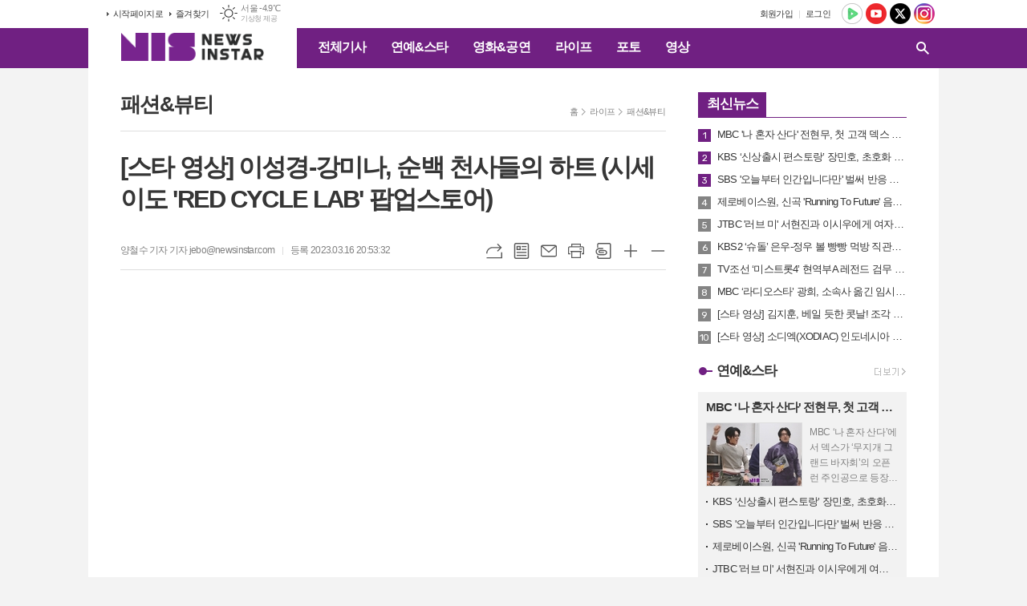

--- FILE ---
content_type: text/html; charset=utf-8
request_url: https://newsinstar.com/news/article.html?no=72453
body_size: 15890
content:
<!DOCTYPE html>
<html lang="ko">
<head>
<meta charset="UTF-8">
<meta http-equiv="X-UA-Compatible" content="IE=edge">
<meta property="og:url"					content="https://www.newsinstar.com/news/article.html?no=72453" />
<meta property="og:type"				content="article" />
<meta property="og:title"				content="[뉴스인스타] [스타 영상] 이성경-강미나, 순백 천사들의 하트 (시세이도 'RED CYCLE LAB' 팝업스토어)" />
<meta property="og:description"			content="[뉴스인스타 양철수기자] 3월 16일(목) 오후, 서울시 성동구 성수동에서 뷰티 브랜드 ‘시세이도’ 레드 사이클 랩(RED CYCLE LAB) 팝업스토어 행사가 열려 이성경, 강미나가 참석해 포토타임을 갖고 있다. ’뉴스인스타' YouTube 구독! 購讀! subscription! ☞ https://bit.ly/382rlK3" />
<meta property="og:image"				content="https://www.newsinstar.com/data/photos/20230311/art_16789674815488_339fc9.jpg" />
<meta name="twitter:url"				content="https://www.newsinstar.com/news/article.html?no=72453" />
<meta name="twitter:title"				content="[뉴스인스타] [스타 영상] 이성경-강미나, 순백 천사들의 하트 (시세이도 'RED CYCLE LAB' 팝업스토어)" />
<meta name="twitter:card"				content="photo" />
<meta name="twitter:image"				content="https://www.newsinstar.com/data/photos/20230311/art_16789674815488_339fc9.jpg" />
<link rel="canonical" href="https://www.newsinstar.com/news/article.html?no=72453" />
<link rel="apple-touch-icon-precomposed" href="/data/skin/layout/1/m15/images/favicon72.png">
<link rel="apple-touch-icon-precomposed" sizes="144x144" href="/data/skin/layout/1/m15/images/favicon144.png">
<link rel="shortcut icon" href="https://www.newsinstar.com/favicon.ico">
<link rel="icon" href="https://www.newsinstar.com/favicon.ico" type="image/x-icon">
<link rel="alternate" type="application/rss+xml" title="RSS 2.0" href="/data/rss/news.xml">
<link type="text/css" rel="stylesheet" href="/data/skin/layout/1/m15/images/css/index_cache.css">
<link type="text/css" rel="stylesheet" href="/data/skin/content/1/theme_title/index_cache.css">
<link type="text/css" rel="stylesheet" href="/data/skin/content/1/widget/index.css">
<!--[if lte IE 8]>
<link rel="stylesheet" type="text/css" href="/data/skin/layout/1/m15/images/css/ie_cache.css">
<![endif]-->
<title>[스타 영상] 이성경-강미나, 순백 천사들의 하트 (시세이도 'RED CYCLE LAB' 팝업스토어)</title>
<script type="application/ld+json">
{
	"@context": "https://schema.org",
	"@type": "NewsArticle",
	"headline": "[뉴스인스타] [스타 영상] 이성경-강미나, 순백 천사들의 하트 (시세이도 'RED CYCLE LAB' 팝업스토어)",
	"image": [
		"https://www.newsinstar.com/data/photos/20230311/art_16789674815488_339fc9.jpg"
	],
	"datePublished": "2023-03-16T20:53:32+09:00",
	"dateModified": "2023-03-16T20:53:32+09:00",
	"author": [{
		"@type": "Person",	
		"name": "양철수 기자"
	}]
}
</script>
	
<meta property="dable:item_id" content="72453">
<meta property="dable:author" content="양철수 기자">

<meta property="discovery:articleId" content="72453">
<meta property="discovery:thumbnail" content="https://www.newsinstar.com/data/photos/20230311/art_16789674815488_339fc9.jpg"> 
<meta property="article:section" content="라이프">
<meta property="article:section2" content="패션&뷰티">
<meta property="article:published_time" content="2023-03-16T20:53:32+09:00"><link href="/data/cache/skin/1/head-cnts.css?20090508101900" type="text/css" rel="stylesheet" />
<link href="/data/cache/skin/1/article-cnts.css?20090508101900" type="text/css" rel="stylesheet" />
<meta name="subject" content="재미나고 즐거운 연예전문 뉴스" />
<meta name="Copyright" content="NewsinStar" />
<meta name="keywords" content="연예, 뮤직, 드라마, 영화, 공연, K-Pop, 스타, 포토, 영상, 뉴스안의 스타, 뉴스인스타,뉴스인스타,이성경,강미나,SHISEIDO,레드 사이클 랩,Red Cycle Lab,팝업스토어" />
<meta name="title" content="뉴스인스타" />
<meta name="description" content="연예, 뮤직, 드라마, 영화, 공연, K-Pop, 스타, 포토 뉴스, 동영상 뉴스, www.newsinstar.com" />

<script type='text/javascript' src='/plugin/jquery/jquery-1.3.2.min.js'></script>
<script type='text/javascript' src='/js/common/jquery.cookie.js'></script>
<script type='text/javascript' src='/plugin/jquery/jquery-ui-1.7.2.custom.min.js'></script>
<script type='text/javascript' src='/plugin/jquery/plugins/jquery.floatobject-1.0.js'></script>
<script type='text/javascript' src='/plugin/jquery/plugins/jquery.uploadify-v2.1.0/swfobject.js'></script>
<script type='text/javascript' src='/plugin/jquery/plugins/jquery.uploadify-v2.1.0/jquery.uploadify.v2.1.0.min.js'></script>
<script type='text/javascript' src='/plugin/jquery/plugins/jquery.newsticker.js'></script>
<script type='text/javascript' src='/plugin/jquery/plugins/jquery-galleryview/jquery.easing.1.3.js'></script>
<script type='text/javascript' src='/plugin/jquery/plugins/jquery-galleryview/jquery.galleryview-1.1.js'></script>
<script type='text/javascript' src='/plugin/jquery/plugins/jquery-galleryview/jquery.timers-1.1.2.js'></script>
<script type='text/javascript' src='/js/iecontrol.js'></script>
<script type='text/javascript' src='/js/xml_supports.js'></script>
<script type='text/javascript' src='/js/menu.js'></script>
<script type='text/javascript' src='/js/mynews.js'></script>
<script type='text/javascript' src='/js/input.js'></script>
<script type="text/javascript" src="/js/common/jquery-1.11.1.js"></script>
<script type="text/javascript" src="/js/common/jquery.fitvids.js"></script>
<script type="text/javascript" src="/js/common/swipe.js"></script>
<script type="text/javascript" src="/js/common/jquery.bxslider.js"></script>
<script type="text/javascript" src="/js/common/jquery.sticky.js"></script>
<script type="text/javascript" src="/js/common/icheck.js"></script>
<script type="text/javascript" src="/js/common/jquery-ui-1.9.2.custom.js"></script>
<script type="text/javascript" src="/js/common/jquery.easy-ticker.js"></script>
<link type="text/css" rel="stylesheet" href="/js/common/swiper.css">
<script type="text/javascript" src="/js/common/swiper.jquery.min.js"></script>
<script type="text/javascript" src="/js/common/jquery.simplyscroll.js"></script>
<link type="text/css" rel="stylesheet" href="/js/common/slick.css">
<script type="text/javascript" src="/js/common/slick.js"></script>
<script type="text/javascript" src="/js/common/jquery.slimscroll.js"></script>
<script type="text/javascript" src="/js/jquery.swipebox.js"></script><link rel="stylesheet" href="/plugin/photozoom/swipebox.css"><script type="text/javascript">
	var jQuery11 = $.noConflict(true);
</script>
<script type="text/javascript" src="/js/common/style.js"></script>
<meta property="naverblog:title"				content="[스타 영상] 이성경-강미나, 순백 천사들의 하트 (시세이도 'RED CYCLE LAB' 팝업스토어)" />

<script>
function ajaxGetSkinContent(layout_tpl, lay_no)
{
	$("#btn_more_" + lay_no).hide();
	$("#btn_more_loading_" + lay_no).show();
	if($("#skin_content_" + lay_no).attr("data-page") === undefined)
	{
		$("#skin_content_" + lay_no).attr("data-page", 1);
	}
	var page = Number($("#skin_content_" + lay_no).attr("data-page")) + 1;
	var mode = "get_skin_content";
	var parameter = "mode=" + mode + "&layout_tpl=" + layout_tpl + "&lay_no=" + lay_no + "&ajax_page=" + page + "&sec_no=0";

	$.ajax({
		url: "/news/ajax.php",
		data: parameter,
		dataType: "json",
		type:"POST",
		error: function(error) {
			console.log(error);
			return;
		},
		success: function(data){

			if(data.error_code)
			{
				console.log(data.error_message);
				return false;
			}
			$("#skin_content_" + lay_no).append($(data.html).find("#skin_content_" + lay_no).html());
			$("#skin_content_" + lay_no).attr("data-page", page);

			if($(data.html).find("#skin_content_" + lay_no).children().length >= $("#skin_content_" + lay_no).attr("data-count"))
			{
				$("#btn_more_" + lay_no).show();
			}
			$("#btn_more_loading_" + lay_no).hide();
		},
	});
}
</script>

<style>
.menu_wrap .hidden_skin, .top_ban_wrap .hidden_skin, .head_ban .hidden_skin { background: url(/data/skin/content/1/theme_title/images/bg_hr.png) repeat 0 0; height: 50px;}
.menu_wrap .html_no { position: absolute; right: 2px; top: 1px; background: #000; border-radius: 10px; color: #fff; font-family: Apple SD Gothic Neo, 돋움, Dotum, Helvetica, Droid Sans, AppleSDGothic, Arial, sans-serif; font-size: 12px; border: 1px solid #fff; display: block; padding: 1px 4px;}
.menu_wrap .html_text, .top_ban_wrap .html_text, .head_ban .html_text { position: absolute; right: 2px; top: 1px; background: #000; border-radius: 10px; color: #fff; font-family: Apple SD Gothic Neo, 돋움, Dotum, Helvetica, Droid Sans, AppleSDGothic, Arial, sans-serif; font-size: 12px; border: 1px solid #fff; display: block; padding: 1px 4px;}
.menu_wrap .html_no:before { content: "No."}
</style>

</head>

<body>

<div class="body_wrap">
	
<!-- HEADER -->
<!-- 접근성 메뉴 -->
<ul class="accessibility">
	<li><a href="#gnb">주메뉴 바로가기</a></li>
	<li><a href="#container">본문 바로가기</a></li>
</ul>

<!-- 상단 네비게이터 -->
<div class="wrapper top_nav">
	<div>
		
		<ul class="tn_left">
			<li><a href="/">시작페이지로</a></li>
			<li><a href="#" onClick="window.external.AddFavorite('http://www.newsinstar.com', '뉴스인스타')">즐겨찾기</a></li>
		</ul>
		
								<div class="weather_box wt02 ico01">
							<ul class="weather_slide" id="weather_slide_9a0cece3fd1b007b8dfbc5fd9cd054bb">
																<li class="icon_w"><span class="iw01">맑음</span>동두천 -7.1℃</li>
																<li class="icon_w"><span class="iw01">맑음</span>강릉 -1.8℃</li>
																<li class="icon_w"><span class="iw01">맑음</span>서울 -4.9℃</li>
																<li class="icon_w"><span class="iw01">맑음</span>대전 -4.4℃</li>
																<li class="icon_w"><span class="iw01">맑음</span>대구 -1.6℃</li>
																<li class="icon_w"><span class="iw01">맑음</span>울산 -2.5℃</li>
																<li class="icon_w"><span class="iw01">맑음</span>광주 -2.0℃</li>
																<li class="icon_w"><span class="iw01">맑음</span>부산 -0.1℃</li>
																<li class="icon_w"><span class="iw03">구름많음</span>고창 -2.7℃</li>
																<li class="icon_w"><span class="iw04">흐림</span>제주 4.0℃</li>
																<li class="icon_w"><span class="iw01">맑음</span>강화 -7.9℃</li>
																<li class="icon_w"><span class="iw01">맑음</span>보은 -6.2℃</li>
																<li class="icon_w"><span class="iw01">맑음</span>금산 -5.5℃</li>
																<li class="icon_w"><span class="iw01">맑음</span>강진군 -1.4℃</li>
																<li class="icon_w"><span class="iw01">맑음</span>경주시 -1.1℃</li>
																<li class="icon_w"><span class="iw01">맑음</span>거제 -2.5℃</li>
															</ul>
							<script>
								jQuery11('#weather_slide_9a0cece3fd1b007b8dfbc5fd9cd054bb').bxSlider({
									auto: true,
									mode: 'fade',
									pause: 2500
								});
							</script>
							<a href="http://www.kma.go.kr/" class="wc" target="_blank">기상청 제공</a>
						</div>
		
		<ul class="sns_nav">
			<li><a href="https://tv.naver.com/newsinstar" target="_blank" title="네이버TV"><img src="/data/skin/layout/1/m15/images/icon/sns01.png" alt="네이버TV"></a></li>
			<li><a href="https://www.youtube.com/c/newsinstar" target="_blank" title="유튜브"><img src="/data/skin/layout/1/m15/images/icon/sns02.png" alt="유튜브"></a></li>
			<li><a href="https://twitter.com/newsinstar" target="_blank" title="엑스"><img src="/data/skin/layout/1/m15/images/icon/sns03.png?240417" alt="엑스"></a></li>
						<li><a href="https://www.instagram.com/newsinstar/" target="_blank" title="인스타그램"><img src="/data/skin/layout/1/m15/images/icon/sns05.png" alt="인스타그램"></a></li>
		</ul>
		
		<ul class="tn_right">
						
						<li><a href="/member/member_join.html">회원가입</a></li>
			<li><a href="/member/member_login.html">로그인</a></li>
						<!--<li>2026년 01월 08일 16시 37분</li>-->
		</ul>
		
		
	</div>
</div>

<!-- 헤더 -->
<div id="header" class="wrapper header_cen">
	<div>
		
		<h1><a href='/' target='_top' onfocus='blur()'><img src='/data/design/logo/toplogo_20240401151523.png'   alt='뉴스인스타' class='png24' /></a></h1>
		<div class="gnb_wrap">
			
						<!-- GNB 서브 가로형-->
			<ul id="gnb">
								<li>
					<a href="/news/article_list_all.html"  >전체기사</a>
									</li>
								<li>
					<a href="/news/section.html?sec_no=8"  >연예&스타</a>
										<ul id="submenu2" style="display: none;">
												<li><a href="/news/section_list_all.html?sec_no=102" ><span>방송</span></a></li>
												<li><a href="/news/section_list_all.html?sec_no=68" ><span>가요</span></a></li>
												<li><a href="/news/section_list_all.html?sec_no=104" ><span>인터뷰</span></a></li>
											</ul>		
									</li>
								<li>
					<a href="/news/section.html?sec_no=66"  >영화&공연</a>
										<ul id="submenu3" style="display: none;">
												<li><a href="/news/section_list_all.html?sec_no=84" ><span>영화</span></a></li>
												<li><a href="/news/section_list_all.html?sec_no=85" ><span>공연</span></a></li>
												<li><a href="/news/section_list_all.html?sec_no=101" ><span>전시</span></a></li>
											</ul>		
									</li>
								<li>
					<a href="/news/section.html?sec_no=94"  >라이프</a>
										<ul id="submenu4" style="display: none;">
												<li><a href="/news/section_list_all.html?sec_no=100" ><span>경제</span></a></li>
												<li><a href="/news/section_list_all.html?sec_no=105" ><span>사회</span></a></li>
												<li><a href="/news/section_list_all.html?sec_no=95" ><span>패션&뷰티</span></a></li>
												<li><a href="/news/section_list_all.html?sec_no=97" ><span>여행</span></a></li>
												<li><a href="/news/section_list_all.html?sec_no=98" ><span>푸드</span></a></li>
												<li><a href="/news/section_list_all.html?sec_no=108" ><span>공모전&이벤트</span></a></li>
											</ul>		
									</li>
								<li>
					<a href="/news/section.html?sec_no=106"  >포토</a>
									</li>
								<li>
					<a href="/news/section.html?sec_no=107"  >영상</a>
									</li>
							</ul>
			
			<script type="text/javascript">
			jQuery11(function(){
	
				var gnbMenu = jQuery11('#gnb > li');
				
				gnbMenu.hover(function(){
					jQuery11(this).children('a').addClass('on');
					jQuery11(this).children('ul').stop().slideDown(200);
				}, function(){
					jQuery11(this).children('a').removeClass('on');
					jQuery11(this).children('ul').hide();
				});
	
				jQuery11('#gnb > li').on('mouseover',function(){
					
					var li_left = jQuery11(this).offset().left - jQuery11("#container").offset().left - jQuery11(".header_cen > div > h1").width() - 10;
					
					var li = jQuery11(this).find("li");
					var max = 0;
					for(var i = 0; i < li.length; i++)
					{
						max += $(li[i]).outerWidth(true) + 1;
					}
					jQuery11(this).find("ul").css('width', max);
					
					jQuery11(this).find("ul").css('left', li_left);
					
				});
			});
			</script>
						
						
			<!-- 검색 -->
			<div class="search_box">
				<form method="get" action="/news/search_result.html">
					<fieldset>
						<legend>기사검색</legend>
						<div class="search_con">
							<label for="search" class="i_label">검색어를 입력해주세요</label>
							<input id="search" name="search" type="text" class="i_text">
							<button title="검색하기" class="btn_search_submit" onclick="document.form_top_search.submit();">검색하기</button>
							<a href="javascript:void(0)" class="btn_search_close"><span>닫기</span></a>
						</div>
						<a href="javascript:void(0)" class="btn_all_search">검색창 열기</a>
					</fieldset>
				</form>
			</div>
			
		</div>
		
		
		
	</div>
</div>





<!-- STICKY BANNER -->
<div class="top_banner">
    <div class="banner_wrap">
         <div class="banner_left">
	         <script async src="//pagead2.googlesyndication.com/pagead/js/adsbygoogle.js"></script>
<ins class="adsbygoogle"
     style="display:block"
     data-ad-format="autorelaxed"
     data-ad-client="ca-pub-6040196818218201"
     data-ad-slot="1811051578"></ins>
<script>
     (adsbygoogle = window.adsbygoogle || []).push({});
</script>
         </div>
         <div class="banner_right">
	         <script async src="//pagead2.googlesyndication.com/pagead/js/adsbygoogle.js"></script>
<ins class="adsbygoogle"
     style="display:block"
     data-ad-format="autorelaxed"
     data-ad-client="ca-pub-6040196818218201"
     data-ad-slot="1811051578"></ins>
<script>
     (adsbygoogle = window.adsbygoogle || []).push({});
</script>
         </div>
    </div> 
</div>
<!-- CONTENT -->
<div class="wrapper">
	<div id="container">
			
		<div class="column col73">
			<div>
				<div>
										<!-- path -->
					<div class="path_wrap">
												<h3>패션&뷰티</h3>
												<ul>
							<li><a href="/">홈</a></li>
							<li><a href="section_list_all.html?sec_no=94">라이프</a></li>
														<li><a href="section_list_all.html?sec_no=95">패션&뷰티</a></li>
													</ul>
					</div>
					<!-- // path -->
										
					<div class="   ">
	<div class="arv_005">
		
		<div class="fix_art_top">
			<div>
				<div class="art_top">
					<h2>[스타 영상] 이성경-강미나, 순백 천사들의 하트 (시세이도 'RED CYCLE LAB' 팝업스토어)</h2>
					
					<h3></h3>
					
					<ul class="art_info">
											<li><a href="/news/article_list_writer.html?name=%EC%96%91%EC%B2%A0%EC%88%98+%EA%B8%B0%EC%9E%90">양철수 기자 기자 jebo@newsinstar.com</a></li>
											
						<li>등록 2023.03.16 20:53:32</li>
																    </ul>
				    
				    <div style="position:absolute;width:1px;height:1px;z-index:-1;overflow:hidden;"><textarea style="width:1px;height:1px;border:0;" id="copy_trackback"></textarea></div>
					
				    <script type="text/javascript">
					function copyTrackback(url) 
					{
						var IE = (document.all) ? true : false;
						if (IE) 
						{
							window.clipboardData.setData('Text', url);//링크 주소 복사
							alert("주소가 복사되었습니다.\n원하는 곳에 붙여넣기(Ctrl+V)해 주세요.");
					    } 
						else 
						{
							/*
							var tmpTextarea = document.createElement('textarea');
							tmpTextarea.value = url;
					
							document.body.appendChild(tmpTextarea);
							*/
							var tmpTextarea = document.getElementById('copy_trackback');
							tmpTextarea.value = url;
							tmpTextarea.select();
							tmpTextarea.setSelectionRange(0, 9999);  // 셀렉트 범위 설정
					
							document.execCommand('copy');
							//document.body.removeChild(tmpTextarea);
							alert("주소가 복사되었습니다.\n원하는 곳에 붙여넣기(Ctrl+V)해 주세요.");
					    }
					}
					</script>
					
					<ul class="util">
						<li class="u01"><a href="#" onclick="copyTrackback('https://www.newsinstar.com/news/article.html?no=72453');return false;" title="URL복사" class="tooltip">URL복사</a></li>
				        <li class="u02"><a href="/news/section.html?sec_no=95" title="목록" class="tooltip">목록</a></li>
				        <li class="u03"><a href="javascript:openWin('/news/mail_form.html?no=72453', 'mail_pop', '700', '700', 'yes');" title="메일" class="tooltip">메일</a></li>
				        <li class="u04"><a href="javascript:openWin('/news/article_print.html?no=72453', 'print_pop', '760', '600', 'yes');" title="프린트" class="tooltip">프린트</a></li>
				        <li class="u05"><a href="/news/scrap_proc.php?mode=insert&no=72453" title="스크랩" class="tooltip">스크랩</a></li>
				        <li class="u06"><a href="#" onClick="javascript:news_large(); return false;" title="글씨크기 크게" class="tooltip">글씨크기 크게</a></li>
						<li class="u07"><a href="#" onClick="javascript:news_small(); return false;" title="글씨크기 작게" class="tooltip">글씨크기 작게</a></li>
				    </ul>
				    
				    <div class="art_share" style="display: none;">
		
						
						<script type="text/javascript" src="/js/kakaolink.js"></script>
						<script type="text/javascript" src="/js/kakao.min.js"></script>
						<script type="text/javascript" src="/js/social.js"></script>
												<script>
						<!--
						Kakao.init('5acd0c8a9ca0234f8bb50a75e3926e36');
						//-->
						</script>
												
						<div id="dek" style="position:absolute; visibility:hidden; z-index:-1;"></div>
						
						<!-- 기사 공유 -->
						<ul class="btn_share">
							<li class="bs01"><a href="#" onclick="openSocial('facebook', 'https://www.newsinstar.com/news/article.html?no=72453', '%5B%EC%8A%A4%ED%83%80%20%EC%98%81%EC%83%81%5D%20%EC%9D%B4%EC%84%B1%EA%B2%BD-%EA%B0%95%EB%AF%B8%EB%82%98%2C%20%EC%88%9C%EB%B0%B1%20%EC%B2%9C%EC%82%AC%EB%93%A4%EC%9D%98%20%ED%95%98%ED%8A%B8%20%28%EC%8B%9C%EC%84%B8%EC%9D%B4%EB%8F%84%20%26%23039%3BRED%20CYCLE%20LAB%26%23039%3B%20%ED%8C%9D%EC%97%85%EC%8A%A4%ED%86%A0%EC%96%B4%29', 'www.newsinstar.com', '뉴스인스타',  '', '');return false;" title="페이스북" class="tooltip">페이스북</a></li>
							<li class="bs02"><a href="#" onclick="openSocial('twitter', 'https://www.newsinstar.com/news/article.html?no=72453', '%5B%EC%8A%A4%ED%83%80%20%EC%98%81%EC%83%81%5D%20%EC%9D%B4%EC%84%B1%EA%B2%BD-%EA%B0%95%EB%AF%B8%EB%82%98%2C%20%EC%88%9C%EB%B0%B1%20%EC%B2%9C%EC%82%AC%EB%93%A4%EC%9D%98%20%ED%95%98%ED%8A%B8%20%28%EC%8B%9C%EC%84%B8%EC%9D%B4%EB%8F%84%20%26%23039%3BRED%20CYCLE%20LAB%26%23039%3B%20%ED%8C%9D%EC%97%85%EC%8A%A4%ED%86%A0%EC%96%B4%29', 'www.newsinstar.com', '뉴스인스타',  '', '');return false;" title="엑스" class="tooltip">엑스</a></li>
							<li class="bs03"><a href="#" onclick="openSocial('kakaotalk', 'https://www.newsinstar.com/news/article.html?no=72453', '%5B%EC%8A%A4%ED%83%80%20%EC%98%81%EC%83%81%5D%20%EC%9D%B4%EC%84%B1%EA%B2%BD-%EA%B0%95%EB%AF%B8%EB%82%98%2C%20%EC%88%9C%EB%B0%B1%20%EC%B2%9C%EC%82%AC%EB%93%A4%EC%9D%98%20%ED%95%98%ED%8A%B8%20%28%EC%8B%9C%EC%84%B8%EC%9D%B4%EB%8F%84%20%26%23039%3BRED%20CYCLE%20LAB%26%23039%3B%20%ED%8C%9D%EC%97%85%EC%8A%A4%ED%86%A0%EC%96%B4%29', 'www.newsinstar.com', '뉴스인스타',  '%26nbsp%3B%0D%0A%0D%0A%5B%EB%89%B4%EC%8A%A4%EC%9D%B8%EC%8A%A4%ED%83%80%20%EC%96%91%EC%B2%A0%EC%88%98%EA%B8%B0%EC%9E%90%5D%20%26nbsp%3B3%EC%9B%94%2016%EC%9D%BC%28%EB%AA%A9%29%20%EC%98%A4%ED%9B%84%2C%20%EC%84%9C%EC%9A%B8%EC%8B%9C%20%EC%84%B1%EB%8F%99%EA%B5%AC%20%EC%84%B1%EC%88%98%EB%8F%99%EC%97%90%EC%84%9C%20%EB%B7%B0%ED%8B%B0%20%EB%B8%8C%EB%9E%9C%EB%93%9C%20%E2%80%98%EC%8B%9C%EC%84%B8%EC%9D%B4%EB%8F%84%E2%80%99%20%EB%A0%88%EB%93%9C%20%EC%82%AC%EC%9D%B4%ED%81%B4%20%EB%9E%A9%28RED%20CYCLE%20LAB%29%20%ED%8C%9D%EC%97%85%EC%8A%A4%ED%86%A0%EC%96%B4%20%ED%96%89%EC%82%AC%EA%B0%80%20%EC%97%B4%EB%A0%A4%20%EC%9D%B4%EC%84%B1%EA%B2%BD%2C%20%EA%B0%95%EB%AF%B8%EB%82%98%EA%B0%80%20%EC%B0%B8%EC%84%9D%ED%95%B4%20%ED%8F%AC%ED%86%A0%ED%83%80%EC%9E%84%EC%9D%84%20%EA%B0%96%EA%B3%A0%20%EC%9E%88%EB%8B%A4.%0D%0A%0D%0A%26nbsp%3B', 'https://www.newsinstar.com/data/photos/20230311/art_16789674815488_339fc9.jpg', '680', '383');return false;" title="카카오톡" class="tooltip">카카오톡</a></li>
							<li class="bs05"><a href="#" onclick="openSocial('naverblog', 'https://www.newsinstar.com/news/article.html?no=72453', '', 'www.newsinstar.com', '뉴스인스타',  '', '');return false;" title="네이버블로그" class="tooltip">네이버블로그</a></li>	
						</ul>
						<!-- //기사 공유 -->
					
					</div>
				    
				    
				</div>
				
				
				
			</div>
		</div>
		
		<script type="text/javascript">
	$(window).load(function(){
		var artHeight = $('.arv_005 .art_top').outerHeight() + 30;
		
		$(window).scroll(function(){
			var artTopScroll = $(this).scrollTop(),
				HeadHeight01 = $('#header').height(),
				HeadHeight02 = $('.top_nav').height(),
				HeadHeight03 = $('.arv_005 .art_top').height(),
				topHeight = HeadHeight01 + HeadHeight02 + HeadHeight03 + 50;
			
			if(artTopScroll >= topHeight){
				$('.arv_005').css('padding-top', artHeight);
				$('.fix_art_top').addClass('fix');
			}
			else {
				$('.arv_005').css('padding-top', '0');
				$('.fix_art_top').removeClass('fix');
			}
		});
	});
		</script>
		
	    
	
		<div class="cnt_view news_body_area">
		
			<!-- 기사본공 필수 공용 : Smart Editor Style Sheet -->
			<link href="/plugin/SEditor/css/style.css" rel="stylesheet" type="text/css">
	
						<div style="font-size:15px;" id="news_body_area" class="smartOutput" itemprop="articleBody">
				
				<p style="text-align:center"><div class='x-movie sm-image-c'><iframe xtype='movie' width="560" height="315" src="https://www.youtube.com/embed/U3dI84Ayk_8" title="YouTube video player" frameborder="0" allow="accelerometer; autoplay; clipboard-write; encrypted-media; gyroscope; picture-in-picture; web-share" allowfullscreen></iframe></div>
</p>

<p>&nbsp;</p>

<p>[뉴스인스타 양철수기자] &nbsp;3월 16일(목) 오후, 서울시 성동구 성수동에서 뷰티 브랜드 ‘시세이도’ 레드 사이클 랩(RED CYCLE LAB) 팝업스토어 행사가 열려 이성경, 강미나가 참석해 포토타임을 갖고 있다.</p>

<p>&nbsp;</p>

<img alt="" src="//www.newsinstar.com/data/photos/20230311/art_16789674815488_339fc9.jpg" xtype="photo" title="[뉴스인스타 영상] 이성경-강미나, 순백 천사들의 하트 (시세이도 'RED CYCLE LAB' 팝업스토어)">



<p>&nbsp;</p>

<p>’뉴스인스타' YouTube 구독! 購讀! subscription! ☞ <a href="https://bit.ly/382rlK3" target="_blank">https://bit.ly/382rlK3</a></p>
			</div>
					
			
			<script type="text/javascript">
						
			var MYNEWS_PHOTO_LIMIT_WIDTH = parseInt("680");
			
	
				var imageLoaded = function(obj) {
	
					// Run onload code.
					var title = obj.attr('title');
					obj.attr('alt', title);
					obj.removeAttr('title');
				
					var image_align_class = "";
					var clazz = obj.attr('class');
					if (clazz != null && clazz.length > 0) {
						image_align_class = " "+clazz;
					}
				
					obj.attr('class', 'img');
					obj.removeAttr('xtype');
				
					var w = obj.width();
					if (isNaN(w)) {
						w = 0;
					}
					var h = parseInt(obj.css('height'));
					if (isNaN(h)) {
						h = 0;
					}
				
					if (w <= 0) {
						var timg = new Image();
						timg.src = this.src;
						w = parseInt(timg.width);
						if (isNaN(w)) {
							//...
						}
					}
					if (w > MYNEWS_PHOTO_LIMIT_WIDTH) {
						var pct = parseFloat(MYNEWS_PHOTO_LIMIT_WIDTH) / parseFloat(w);
						w = MYNEWS_PHOTO_LIMIT_WIDTH;
				
						if (pct > 0 && pct < 1 && h > 0) {
							h = Math.floor(parseFloat(h) * pct);
						}
					}
					obj.css('width', w+"px");
				
					if (h > 0) {
						obj.css('height', h+"px");
					}
				
					if(image_align_class.trim() == "sm-image-c")
					{
						obj.wrap("<div class='imgframe "+image_align_class+"' style='display:inline-block;width:100%;'></div>");
					}
					else
					{
						obj.wrap("<div class='imgframe "+image_align_class+"' style='display:inline-block;width:"+w+"px;'></div>");
					}
					if (title != null && title.length > 1) { // 기본 공백 무시
						if (title.indexOf('▲') == -1) {
							title = '▲ ' + title;
						}
	//					obj.after("<div class='imgcaption2' style='display:inline-block;width:"+w+"px;'>"+title+"</div>");
						obj.after("<div style='display:block;text-align:center'><div class='imgcaption2' style='display:inline-block;width:"+w+"px;'>"+title+"</div></div>");
					}
				}
	
			var img_caption = setInterval(make_caption, 1000);
	
			function make_caption()
			{
				/*
				$("img[xtype='photo']").each(function() {
					if($(this).width() > 0)
					{
						imageLoaded($(this));
						clearInterval(img_caption);
					}
				});
				*/
				$("div.news_body_area img").each(function() {
					if($(this).width() > 0)
					{
						imageLoaded($(this));
						clearInterval(img_caption);
					}
				});
			}
			</script>
		
		
			
						
						<div class="art_more"><a href="/news/article_list_writer.html?name=%EC%96%91%EC%B2%A0%EC%88%98+%EA%B8%B0%EC%9E%90"><b>양철수 기자 기자</b>의 전체기사 보기</a></div>
							
	
					
		</div>
	
	
		
	</div>
</div>

<script type="text/javascript">
var art_font_size = parseInt($('#news_body_area, .box_art > div').css('fontSize'));

function news_large()
{
  art_font_size++;
  if (art_font_size > 30)
    art_font_size = 30;
  news_reset_font();
}

function news_small()
{
  art_font_size--;
  if (art_font_size < 10)
    art_font_size = 10;
  news_reset_font();
}

function news_reset_font()
{
  $('#news_body_area').css('fontSize', art_font_size+'px');
}
</script>


<!-- 동영상 하단 고정 -->
<script type="text/javascript">
jQuery11(function() {
	var movieWrap = jQuery11('div').hasClass('x-movie');
	
	if(movieWrap == true) {
		$('.x-movie').children('iframe').wrap('<div class="mov_wrap"></div>');
		$('.x-movie').eq(0).children('div').children('iframe').after('<a href="javascript:void(0)">닫기</a>');
	
		var xMovieTop = jQuery11('.x-movie').eq(0).offset().top;
		var xMovieHei = jQuery11('.x-movie iframe').eq(0).outerHeight();
		var total = xMovieTop + xMovieHei;
		var screenFix = true;
		
		jQuery11('.x-movie').eq(0).css('min-height', xMovieHei + 'px').css('width', '100%');
		
		jQuery11('.x-movie > div > a').on('click', function(){
			screenFix = false;
			jQuery11('.x-movie').eq(0).removeClass('fixed');
			return false;
		});
		
		jQuery11(window).scroll(function(){
			
			var movTopFix = jQuery11(this).scrollTop();
			
			if($(window).scrollTop() == 0){
				screenFix = true
			};
			
			if(movTopFix >= total && screenFix){
				screenFix = true;
				jQuery11('.x-movie').eq(0).addClass('fixed');
			}
			else {
				jQuery11('.x-movie').eq(0).removeClass('fixed');
			};
			
		}).trigger('scroll');
	}
	
});
</script>
<!-- // 동영상 하단 고정 --><div class="arv_002    ">
	<div class="wrap">
		
		<script src="//developers.kakao.com/sdk/js/kakao.min.js"></script>
		<script type="text/javascript" src="/js/social.js?20180607110000"></script>
				<script>
		<!--
		Kakao.init('5acd0c8a9ca0234f8bb50a75e3926e36');
		//-->
		</script>
				
		<div id="dek" style="position:absolute; visibility:hidden; z-index:-1;"></div>
	
		<!-- 기사 공유 -->
		<ul class="btn_share">
			<li class="bs01"><a href="#" onclick="openSocial('facebook', 'https://www.newsinstar.com/news/article.html?no=72453', '%5B%EC%8A%A4%ED%83%80%20%EC%98%81%EC%83%81%5D%20%EC%9D%B4%EC%84%B1%EA%B2%BD-%EA%B0%95%EB%AF%B8%EB%82%98%2C%20%EC%88%9C%EB%B0%B1%20%EC%B2%9C%EC%82%AC%EB%93%A4%EC%9D%98%20%ED%95%98%ED%8A%B8%20%28%EC%8B%9C%EC%84%B8%EC%9D%B4%EB%8F%84%20%26%23039%3BRED%20CYCLE%20LAB%26%23039%3B%20%ED%8C%9D%EC%97%85%EC%8A%A4%ED%86%A0%EC%96%B4%29', 'www.newsinstar.com', '뉴스인스타',  '', '');return false;" title="페이스북" class="tooltip">페이스북</a></li>
			<li class="bs02"><a href="#" onclick="openSocial('twitter', 'https://www.newsinstar.com/news/article.html?no=72453', '%5B%EC%8A%A4%ED%83%80%20%EC%98%81%EC%83%81%5D%20%EC%9D%B4%EC%84%B1%EA%B2%BD-%EA%B0%95%EB%AF%B8%EB%82%98%2C%20%EC%88%9C%EB%B0%B1%20%EC%B2%9C%EC%82%AC%EB%93%A4%EC%9D%98%20%ED%95%98%ED%8A%B8%20%28%EC%8B%9C%EC%84%B8%EC%9D%B4%EB%8F%84%20%26%23039%3BRED%20CYCLE%20LAB%26%23039%3B%20%ED%8C%9D%EC%97%85%EC%8A%A4%ED%86%A0%EC%96%B4%29', 'www.newsinstar.com', '뉴스인스타',  '', '');return false;" title="엑스" class="tooltip">엑스</a></li>
			<li class="bs03"><a href="#" onclick="openSocial('kakaotalk', 'https://www.newsinstar.com/news/article.html?no=72453', '%5B%EC%8A%A4%ED%83%80%20%EC%98%81%EC%83%81%5D%20%EC%9D%B4%EC%84%B1%EA%B2%BD-%EA%B0%95%EB%AF%B8%EB%82%98%2C%20%EC%88%9C%EB%B0%B1%20%EC%B2%9C%EC%82%AC%EB%93%A4%EC%9D%98%20%ED%95%98%ED%8A%B8%20%28%EC%8B%9C%EC%84%B8%EC%9D%B4%EB%8F%84%20%26%23039%3BRED%20CYCLE%20LAB%26%23039%3B%20%ED%8C%9D%EC%97%85%EC%8A%A4%ED%86%A0%EC%96%B4%29', 'www.newsinstar.com', '뉴스인스타',  '%26nbsp%3B%0D%0A%0D%0A%5B%EB%89%B4%EC%8A%A4%EC%9D%B8%EC%8A%A4%ED%83%80%20%EC%96%91%EC%B2%A0%EC%88%98%EA%B8%B0%EC%9E%90%5D%20%26nbsp%3B3%EC%9B%94%2016%EC%9D%BC%28%EB%AA%A9%29%20%EC%98%A4%ED%9B%84%2C%20%EC%84%9C%EC%9A%B8%EC%8B%9C%20%EC%84%B1%EB%8F%99%EA%B5%AC%20%EC%84%B1%EC%88%98%EB%8F%99%EC%97%90%EC%84%9C%20%EB%B7%B0%ED%8B%B0%20%EB%B8%8C%EB%9E%9C%EB%93%9C%20%E2%80%98%EC%8B%9C%EC%84%B8%EC%9D%B4%EB%8F%84%E2%80%99%20%EB%A0%88%EB%93%9C%20%EC%82%AC%EC%9D%B4%ED%81%B4%20%EB%9E%A9%28RED%20CYCLE%20LAB%29%20%ED%8C%9D%EC%97%85%EC%8A%A4%ED%86%A0%EC%96%B4%20%ED%96%89%EC%82%AC%EA%B0%80%20%EC%97%B4%EB%A0%A4%20%EC%9D%B4%EC%84%B1%EA%B2%BD%2C%20%EA%B0%95%EB%AF%B8%EB%82%98%EA%B0%80%20%EC%B0%B8%EC%84%9D%ED%95%B4%20%ED%8F%AC%ED%86%A0%ED%83%80%EC%9E%84%EC%9D%84%20%EA%B0%96%EA%B3%A0%20%EC%9E%88%EB%8B%A4.%0D%0A%0D%0A%26nbsp%3B', 'https://www.newsinstar.com/data/photos/20230311/art_16789674815488_339fc9.jpg', '680', '383');return false;" title="카카오톡" class="tooltip">카카오톡</a></li>
						<li class="bs05"><a href="#" onclick="openSocial('naverblog', 'https://www.newsinstar.com/news/article.html?no=72453', '', 'www.newsinstar.com', '뉴스인스타',  '', '');return false;" title="네이버블로그" class="tooltip">네이버블로그</a></li>
			<li class="bs06"><a href="#" onclick="openSocial('navershare', 'https://www.newsinstar.com/news/article.html?no=72453', '', 'www.newsinstar.com', '뉴스인스타',  '', '');return false;" title="네이버카페" class="tooltip">네이버카페</a></li>
			<li class="bs07"><a href="#" onclick="openSocial('band', 'https://www.newsinstar.com/news/article.html?no=72453', '%5B%EC%8A%A4%ED%83%80%20%EC%98%81%EC%83%81%5D%20%EC%9D%B4%EC%84%B1%EA%B2%BD-%EA%B0%95%EB%AF%B8%EB%82%98%2C%20%EC%88%9C%EB%B0%B1%20%EC%B2%9C%EC%82%AC%EB%93%A4%EC%9D%98%20%ED%95%98%ED%8A%B8%20%28%EC%8B%9C%EC%84%B8%EC%9D%B4%EB%8F%84%20%26%23039%3BRED%20CYCLE%20LAB%26%23039%3B%20%ED%8C%9D%EC%97%85%EC%8A%A4%ED%86%A0%EC%96%B4%29', 'www.newsinstar.com', '뉴스인스타',  '', '');return false;" title="밴드" class="tooltip">밴드</a></li>
				
		</ul>
		<!-- //기사 공유 -->
	
				<p class="copyright"><저작권자(c) 뉴스인스타, 무단 전재-재배포 금지></p>
			</div>
</div><div class="arv_003">
	
		<div class="  ">
		<!-- 관련태그 -->
		<div class="tag_box">
			<ul class="tag_lists">
								<li><a href="/news/tag_list_all.html?tag=뉴스인스타">#뉴스인스타</a></li>
								<li><a href="/news/tag_list_all.html?tag=이성경">#이성경</a></li>
								<li><a href="/news/tag_list_all.html?tag=강미나">#강미나</a></li>
								<li><a href="/news/tag_list_all.html?tag=SHISEIDO">#SHISEIDO</a></li>
								<li><a href="/news/tag_list_all.html?tag=레드 사이클 랩">#레드 사이클 랩</a></li>
								<li><a href="/news/tag_list_all.html?tag=Red Cycle Lab">#Red Cycle Lab</a></li>
								<li><a href="/news/tag_list_all.html?tag=팝업스토어">#팝업스토어</a></li>
							</ul>
		</div>
		<!-- // 관련태그 -->
	</div>
	
	
	
	
</div><script async src="https://pagead2.googlesyndication.com/pagead/js/adsbygoogle.js"></script>
<!-- 190708_하단_제일긴광고 -->
<ins class="adsbygoogle"
     style="display:block"
     data-ad-client="ca-pub-6040196818218201"
     data-ad-slot="3902829293"
     data-ad-format="auto"
     data-full-width-responsive="true"></ins>
<script>
     (adsbygoogle = window.adsbygoogle || []).push({});
</script><div class="arv_004    " id="replyCon">


<!-- 의견글// -->
<div id="commentPane"></div>

</div>

<script type="text/javascript">

var cmtPageNo = 1;

function ajaxCommentList(page)
{
	var parameter = 'no=72453&target_code=A&page=' + page;

	$.ajax({
		url: '/news/comment.html',
		data: parameter,
		dataType: 'json',
		type:'POST',
		error: function(error) {
			console.log(error); 
			return; 
		},
		success: function(data){

			if(data.error_code)
			{
				console.log(data.error_message);
				return false;
			}
			
			$("#commentPane").html(data.html);
			cmtPageNo = page;
		},
	});
}

ajaxCommentList(1);

function chk_len(cmt_no, limit_length)
{
	var len = $('#body_' + cmt_no).val().length;
	$('#cur_len_' + cmt_no).html(len);
	if (len > limit_length)
	{
		var keycode = window.event.keyCode;
		if (keycode == 8 || keycode == 46) return;
		alert(limit_length + "자 이내로 작성해주세요~");
		return;
	}
}


function ajaxCommentWrite(cmt_no)
{
	
	if($('#body_' + cmt_no).val().length > $("#art_cmt_limit_str_num").val())
	{
		alert($("#art_cmt_limit_str_num").val() + "자 이하로 내용을 작성해주세요.");
		return;
	}
		if($("#cmt_name_" + cmt_no).val().trim() == "")
	{
		alert("닉네임을 입력해주세요");
		$("#cmt_name_" + cmt_no).focus();
		return false;
	}
	if($("#cmt_passwd_" + cmt_no).val().trim() == "")
	{
		alert("비밀번호를 입력해주세요");
		$("#cmt_passwd_" + cmt_no).focus();
		return false;
	}
	if($("#cmt_spam_code_" + cmt_no).val().trim() == "")
	{
		alert("스팸방지 코드를 입력해주세요");
		$("#cmt_spam_code_" + cmt_no).focus();
		return false;
	}
	
	if($("#body_" + cmt_no).val().trim() == "")
	{
		alert("내용을 입력해주세요");
		$("#body_" + cmt_no).focus();
		return false;
	}

	var parameter = $("#cmt_write_" + cmt_no).serialize();

	$.ajax({
		url: '/news/comment.php',
		data: parameter,
		dataType: 'json',
		type:'POST',
		error: function(error) {
			console.log(error); 
			return; 
		},
		success: function(data){

			if(data.error_code)
			{
				alert(data.error_message);
				return false;
			}
			
			ajaxCommentList(1);
		},
	});
}

// 코멘트 삭제
function ajaxCommentDelete(cmt_no, p_cmt_no)
{
		if($('#cmt_delete_' + cmt_no).val().trim() == "")
	{
		alert('비밀번호를 입력해주세요.');
		$('#cmt_delete_' + cmt_no).focus();
		return false;
	}
	
	var parameter = "mode=del&no=72453&page=" + cmtPageNo + "&cmt_no=" + cmt_no + "&p_cmt_no=" + p_cmt_no + "&passwd=" + $('#cmt_delete_' + cmt_no).val();

	$.ajax({
		url: '/news/comment.php',
		data: parameter,
		dataType: 'json',
		type:'POST',
		error: function(error) {
			console.log(error); 
			return; 
		},
		success: function(data){

			if(data.error_code)
			{
				alert(data.error_message);
				return false;
			}
			
//			$('#cmt_delete_form_' + cmt_no).hide();
//			$("#cmt_li_" + cmt_no).remove();
			ajaxCommentList(cmtPageNo);
		},
	});

}
function ajaxCommentDeleteConfirm(cmt_no, p_cmt_no)
{
		$('#cmt_delete_form_' + cmt_no).hide();
	$('#cmt_delete_form_' + cmt_no).show();
	$('#cmt_delete_' + cmt_no).focus();
	}

// 답글보기
function showCmtReplyList(cmt_no)
{
	$("#cmt_reply_list_" + cmt_no).toggle();
}

// 추천
function ajaxCommentRecommend(cmt_no, recmdType)
{
	
	var parameter = "mode=recmd&no=&cmt_no=" + cmt_no + "&type=" + recmdType;

	$.ajax({
		url: '/news/comment.php',
		data: parameter,
		dataType: 'json',
		type:'POST',
		error: function(error) {
			console.log(error); 
			return; 
		},
		success: function(data){

			if(data.error_code)
			{
				alert(data.error_message);
				return false;
			}
			
			if( data.cnt_logck == "1" )
			{
				$("#cnt_best_" + cmt_no).html(data.cnt_best);
				$("#cnt_worst_" + cmt_no).html(data.cnt_worst);
			}
			else
			{
				$("#cnt_" + recmdType + "_" + cmt_no).html(parseInt($("#cnt_" + recmdType + "_" + cmt_no).html()) + 1);
			}		
		},
	});
}
</script>
<!-- //의견글 -->
				</div>
			</div>
			<div>
				<div>
					<div class="pl20"><div class="arl_042   ">
	<div class="tit_set ts18 tcon2093">
	<style type="text/css">
	.tcon2093.tit_set.ts18 { }
	.tcon2093.tit_set.ts18 h2 a { }
	.tcon2093.tit_set.ts18 h2 a:after { }
	</style>
	<div>
	<h2><a href="/news/article_list_all.html" >최신뉴스</a></h2>
		</div>
</div>
	
	<ul class="rate_list">
		<!-- 1, 2, 3위는 li에 클래스 rank_top -->
				<li><a href="/news/article.html?no=82151" class="ofe"><span class="i_rate r01">1</span>MBC '나 혼자 산다' 전현무, 첫 고객 덱스 등장에 장사 스킬 발동?! 웰컴 푸드 시식부터 사은품 남발(?)까지!</a></li>
						<li><a href="/news/article.html?no=82150" class="ofe"><span class="i_rate r02">2</span>KBS ‘신상출시 편스토랑’ 장민호, 초호화 과메기 한 쌈 순삭 ‘절로 박수가!’</a></li>
						<li><a href="/news/article.html?no=82149" class="ofe"><span class="i_rate r03">3</span>SBS '오늘부터 인간입니다만' 벌써 반응 뜨겁다! 김혜윤X로몬 메인 포스터 공개, 구미호와 인간의 신묘한 로맨스</a></li>
						<li><a href="/news/article.html?no=82148" class="ofe"><span class="i_rate r04">4</span>제로베이스원, 신곡 'Running To Future' 음원 일부 선공개…'따뜻+포근' 감성적 멜로디 '깊은 여운'</a></li>
						<li><a href="/news/article.html?no=82147" class="ofe"><span class="i_rate r05">5</span>JTBC '러브 미' 서현진과 이시우에게 여자친구 생겼다고 고백한 유재명, 다음은 집 정리하기?</a></li>
						<li><a href="/news/article.html?no=82146" class="ofe"><span class="i_rate r06">6</span>KBS2 ‘슈돌’ 은우-정우 볼 빵빵 먹방 직관에 팬들 “귀여워” 탄성!</a></li>
						<li><a href="/news/article.html?no=82145" class="ofe"><span class="i_rate r07">7</span>TV조선 ‘미스트롯4’ 현역부A 레전드 검무 무대, 그 누구도 예상 못 한 파격 전개! ‘무슨 일?!’</a></li>
						<li><a href="/news/article.html?no=82144" class="ofe"><span class="i_rate r08">8</span>MBC ‘라디오스타’ 광희, 소속사 옮긴 임시완에 질투 폭발한 사연 X LA에서 운동하다 발생한 응급(?) 상황의 전말?!</a></li>
						<li><a href="/news/article.html?no=82143" class="ofe"><span class="i_rate r09">9</span>[스타 영상] 김지훈, 베일 듯한 콧날! 조각 미남의 정석 (2026 '대한민국 퍼스트브랜드' 대상)</a></li>
						<li><a href="/news/article.html?no=82142" class="ofe"><span class="i_rate r010">10</span>[스타 영상] 소디엑(XODIAC) 인도네시아 남자아이돌 수상 (2026 '대한민국 퍼스트브랜드' 대상)</a></li>
					</ul>
	
</div><hr class='skin_margin' style='height:20px;'>
<div class="arl_058    ">
	<div class="tit_set ts25 tcon2094">
	<style type="text/css">
	.tcon2094.tit_set.ts25:before { }
	.tcon2094.tit_set.ts25:after { }
	</style>
	<h2><a href="/news/section_list_all.html?sec_no=8" >연예&스타</a></h2>
		<a href="/news/section_list_all.html?sec_no=8" class="btn_art_more"><span class="ics ics01"><span class="blind">더보기</span></span></a>
	</div>

	
	<div class="art_box radius">
		<div class="top_art">
	
												<a href="/news/article.html?no=82151">
				<i class="ofe">MBC '나 혼자 산다' 전현무, 첫 고객 덱스 등장에 장사 스킬 발동?! 웰컴 푸드 시식부터 사은품 남발(?)까지!</i>
				<div>
					<span class="thumb"><img src="//www.newsinstar.com/data/cache/public/photos/20260102/art_17678577397232_12e264_118x78_c0.jpg" alt="" width="118" height="78"></span>
					<b class="cmp c4 ffd">MBC ‘나 혼자 산다’에서 덱스가 ‘무지개 그랜드 바자회’의 오픈런 주인공으로 등장한다. 첫 손님인 만큼 전현무, 기안84, 코드쿤스트는 맞춤 밀착영업에 나서고, 덱스는 거침없이 장바구니를 채워 ‘무지개 그랜드 바자회’의 ‘큰손’으로 등극한다고 해 눈길을 모은다. ‘무지개 그랜드 바자회’ 현장에 첫 고객으로 덱스가 입장해 눈길을 모은다. 오픈런의 주인공인 덱스를 위해 전현무는 직접 구운 웰컴 푸드를 준비한다. 공개된 사진 속에는 전현무가 오븐을 열자 뿌연 연기가 뿜어져 나오는 모습이 포착돼, 과연 웰컴 푸드가 덱스의 마음을 사로잡았을지 관심이 쏠린다. 또한 덱스는 직접 체험해 보고 꼼꼼하게 물품에 대해 질문을 던지는데, 그럴 때마다 전현무가 “이것도 내 거예요.”라며 사은품 끼워넣기 전략을 펼쳐 폭소를 자아낸다. 전현무, 기안84, 코드쿤스트의 진심에 덱스는 “오늘은 흥정 없습니다!”라며 쇼핑에 빠져든다. 세 사람의 밀착영업에 장바구니를 채우던 덱스는 급기야 패션쇼까지 펼쳐 폭소를 자아낸다. 이어 새로운 고객이 등장하자 “마음이 급해진다.”라며 쇼핑에 속도를 올리는데, 터질 듯한 덱스의 장바구니가 모두를 깜짝 놀라게 만든다. ‘무지개 그랜드 바자회’의 ‘큰</b>
				</div>
			</a>
																																		
		</div>
		
		<ul class="art_list">
															<li><a href="/news/article.html?no=82150" class="ofe">KBS ‘신상출시 편스토랑’ 장민호, 초호화 과메기 한 쌈 순삭 ‘절로 박수가!’</a></li>
												<li><a href="/news/article.html?no=82149" class="ofe">SBS '오늘부터 인간입니다만' 벌써 반응 뜨겁다! 김혜윤X로몬 메인 포스터 공개, 구미호와 인간의 신묘한 로맨스</a></li>
												<li><a href="/news/article.html?no=82148" class="ofe">제로베이스원, 신곡 'Running To Future' 음원 일부 선공개…'따뜻+포근' 감성적 멜로디 '깊은 여운'</a></li>
												<li><a href="/news/article.html?no=82147" class="ofe">JTBC '러브 미' 서현진과 이시우에게 여자친구 생겼다고 고백한 유재명, 다음은 집 정리하기?</a></li>
								</ul>
	</div>
	
</div><hr class='skin_margin' style='height:20px;'>
<script async src="https://pagead2.googlesyndication.com/pagead/js/adsbygoogle.js"></script>
<!-- 190708_섹션_우측_중간광고 -->
<ins class="adsbygoogle"
     style="display:block"
     data-ad-client="ca-pub-6040196818218201"
     data-ad-slot="9139269135"
     data-ad-format="auto"
     data-full-width-responsive="true"></ins>
<script>
     (adsbygoogle = window.adsbygoogle || []).push({});
</script><hr class='spc' style='height:10px;'>
<div class="arl_058    ">
	<div class="tit_set ts25 tcon2095">
	<style type="text/css">
	.tcon2095.tit_set.ts25:before { }
	.tcon2095.tit_set.ts25:after { }
	</style>
	<h2><a href="/news/section_list_all.html?sec_no=66" >영화&공연</a></h2>
		<a href="/news/section_list_all.html?sec_no=66" class="btn_art_more"><span class="ics ics01"><span class="blind">더보기</span></span></a>
	</div>

	
	<div class="art_box radius">
		<div class="top_art">
	
												<a href="/news/article.html?no=82127">
				<i class="ofe">[스타 영상] 임영웅, 아듀 대전! 2주후 고척돔에서 꼭 다시 만나요 ('IM HERO TOUR 2025 - 대전' 막공 퇴근길)</i>
				<div>
					<span class="thumb"><img src="//www.newsinstar.com/data/cache/public/photos/20260101/art_17675297596147_726179_118x78_c0.jpg" alt="" width="118" height="78"></span>
					<b class="cmp c4 ffd">[뉴스인스타 양철수기자] 26년 1월 4일(일) 오후, 대전광역시 유성구 도룡동 DCC대전컨벤션센터 2전시장에서 진행된 2025 전국투어 콘서트 ‘IM HERO 2025’ 대전 마지막 공연을 마치고 가수 임영웅이 공연장을 떠나고 있다. 한편 임영웅은 1월 2일(금) 오후 6시 / 1월 3일(토) 오후 5시 / 1월 4일(일) 오후 5시 DCC대전컨벤션센터 2전시장에서 'IM HERO 2025' 대전 콘서트를 진행했다. ’뉴스인스타' YouTube 구독! 購讀! subscription! ☞ https://bit.ly/382rlK3</b>
				</div>
			</a>
																																		
		</div>
		
		<ul class="art_list">
															<li><a href="/news/article.html?no=82126" class="ofe">[스타 영상] 임영웅, 26년 새해 출근길 히어로의 역대급 선물! 영시 심쿵 ('IM HERO TOUR 2025 - 대전' 막공)</a></li>
												<li><a href="/news/article.html?no=82120" class="ofe">[스타 영상] 임영웅, 입이 떡! 영웅시대 열기에 리얼 감탄 ('IM HERO TOUR 2025 - 대전' 퇴근길)</a></li>
												<li><a href="/news/article.html?no=82116" class="ofe">[스타 영상] 임영웅, 200분 공연의 피곤함도 잊은 채, 달콤한 아이컨택('IM HERO TOUR 2025 - 대전' 퇴근길)</a></li>
												<li><a href="/news/article.html?no=82115" class="ofe">[스타 영상] 경상국립대 토네이도 임영웅 'ulssigu' '그댈 위한 멜로디' 댄스 플래시몹! ('IM HERO TOUR 2025 - 대전')</a></li>
								</ul>
	</div>
	
</div><hr class='skin_margin' style='height:20px;'>
<div class="arl_058    ">
	<div class="tit_set ts25 tcon2096">
	<style type="text/css">
	.tcon2096.tit_set.ts25:before { }
	.tcon2096.tit_set.ts25:after { }
	</style>
	<h2><a href="/news/section_list_all.html?sec_no=94" >라이프</a></h2>
		<a href="/news/section_list_all.html?sec_no=94" class="btn_art_more"><span class="ics ics01"><span class="blind">더보기</span></span></a>
	</div>

	
	<div class="art_box radius">
		<div class="top_art">
	
												<a href="/news/article.html?no=82133">
				<i class="ofe">[스타 영상] 이정후, 야구 배트 없어도 홈런! 비주얼 홈런 (태그호이어 브랜드 앰버서더 공개)</i>
				<div>
					<span class="thumb"><img src="//www.newsinstar.com/data/cache/public/photos/20260102/art_17676622421734_44ed19_118x78_c0.jpg" alt="" width="118" height="78"></span>
					<b class="cmp c4 ffd">[뉴스인스타 양철수기자] 1월 5일(월) 오후, 서울시 강남구 삼성동 웨스틴 서울 파르나스에서 스위스 럭셔리 워치 메이커 태그호이어의 브랜드 앰배서더 및 'Designed to Win' 캠페인 공개 행사가 열려 메이저리거 이정후가 참석해 포토타임을 갖고 있다. 한편 이날 태그호이어 앰버서더 발표행사에 MC 개그맨 이용주와 이정후가 참석했다. ’뉴스인스타' YouTube 구독! 購讀! subscription! ☞ https://bit.ly/382rlK3</b>
				</div>
			</a>
																																		
		</div>
		
		<ul class="art_list">
															<li><a href="/news/article.html?no=82001" class="ofe">[스타 영상] 올데이프로젝트, 24시간 멋짐 폭발.. 시선 강탈 완전체 (VT Cosmetics 팝업 오픈)</a></li>
												<li><a href="/news/article.html?no=81969" class="ofe">[스타 영상] 김우빈, 듬직한 어깨에 기대고 싶네... '현실 설렘' (alo 홀리데이 팝업)</a></li>
												<li><a href="/news/article.html?no=81968" class="ofe">[스타 영상] 이성경-김도연-한효주-김태리, 팬 심장 녹여버리는 겨울 요정들 (alo 홀리데이 팝업)</a></li>
												<li><a href="/news/article.html?no=81944" class="ofe">[스타 영상] 이현이-태민-이민정, 우열을 가릴 수 없는 '광채 미모' 대결 (AHC ‘풀 리프트 아이크림 포 페이스’ 론칭)</a></li>
								</ul>
	</div>
	
</div><hr class='skin_margin' style='height:20px;'>
<div class="pvw_009 hcon2097    " style="height: 0;">
	
	<div class="tit_set ts25 tcon2097">
	<style type="text/css">
	.tcon2097.tit_set.ts25:before { }
	.tcon2097.tit_set.ts25:after { }
	</style>
	<h2><a href="/news/section_list_all.html?sec_no=106" >포토</a></h2>
		<a href="/news/section_list_all.html?sec_no=106" class="btn_art_more"><span class="ics ics01"><span class="blind">더보기</span></span></a>
	</div>

	
	<div class="slide_wrap">
		<div>
			<ul id="picSlide2097" class="photo_box">
								<li>
					<a href="/news/article.html?no=79578">
												<span class="thumb bf32"><span class="bfbox"><img src="//www.newsinstar.com/data/cache/public/photos/20241041/art_17287328926244_e1dbd2_258x172_c0.jpg" alt=""></span></span>
												<b><span class="ofe">[포토인스타] 임영웅, 열광의 하프타임 쇼 (하나은행 자선축구대회)</span></b>
						<i></i>
					</a>
				</li>
								<li>
					<a href="/news/article.html?no=79576">
												<span class="thumb bf32"><span class="bfbox"><img src="//www.newsinstar.com/data/cache/public/photos/20241041/art_17287315981059_c91638_258x172_c0.jpg" alt=""></span></span>
												<b><span class="ofe">[포토인스타] '팀 히어로' 오반석 선제골에 환호하는 임영웅 (하나은행 자선축구대회)</span></b>
						<i></i>
					</a>
				</li>
								<li>
					<a href="/news/article.html?no=79575">
												<span class="thumb bf32"><span class="bfbox"><img src="//www.newsinstar.com/data/cache/public/photos/20241041/art_1728730100459_422aab_258x172_c0.jpg" alt=""></span></span>
												<b><span class="ofe">[포토인스타] 임영웅, 수비 집중 (하나은행 자선축구대회)</span></b>
						<i></i>
					</a>
				</li>
								<li>
					<a href="/news/article.html?no=79574">
												<span class="thumb bf32"><span class="bfbox"><img src="//www.newsinstar.com/data/cache/public/photos/20241041/art_17287299873144_86fb27_258x172_c0.jpg" alt=""></span></span>
												<b><span class="ofe">[포토인스타] 곽윤기-박주호, 콘텐츠 촬영 중 (하나은행 자선축구대회)</span></b>
						<i></i>
					</a>
				</li>
								<li>
					<a href="/news/article.html?no=79573">
												<span class="thumb bf32"><span class="bfbox"><img src="//www.newsinstar.com/data/cache/public/photos/20241041/art_17287299389242_204ad2_258x172_c0.jpg" alt=""></span></span>
												<b><span class="ofe">[포토인스타] 임영웅, 하나은행 자선축구대회 경기 시작합니다.</span></b>
						<i></i>
					</a>
				</li>
								<li>
					<a href="/news/article.html?no=79572">
												<span class="thumb bf32"><span class="bfbox"><img src="//www.newsinstar.com/data/cache/public/photos/20241041/art_17287297101772_1e28c6_258x172_c0.jpg" alt=""></span></span>
												<b><span class="ofe">[포토인스타] 임영웅, 팀 히어로 주장입니다. (하나은행 자선축구대회)</span></b>
						<i></i>
					</a>
				</li>
							</ul>
		</div>
		
				<div>
			<ul id="thumbPager2097" class="thumb_page col3">
								<li>
										<a data-slide-index="0" href="">
						<b class="thumb bf32"><span class="bfbox"><img src="//www.newsinstar.com/data/cache/public/photos/20241041/art_17287328926244_e1dbd2_83x56_c0.jpg" width="83" height="56" /></span></b>
						<span></span>
					</a>
										
				</li>
								<li>
										<a data-slide-index="1" href="">
						<b class="thumb bf32"><span class="bfbox"><img src="//www.newsinstar.com/data/cache/public/photos/20241041/art_17287315981059_c91638_83x56_c0.jpg" width="83" height="56" /></span></b>
						<span></span>
					</a>
										
				</li>
								<li>
										<a data-slide-index="2" href="">
						<b class="thumb bf32"><span class="bfbox"><img src="//www.newsinstar.com/data/cache/public/photos/20241041/art_1728730100459_422aab_83x56_c0.jpg" width="83" height="56" /></span></b>
						<span></span>
					</a>
										
				</li>
								<li>
										<a data-slide-index="3" href="">
						<b class="thumb bf32"><span class="bfbox"><img src="//www.newsinstar.com/data/cache/public/photos/20241041/art_17287299873144_86fb27_83x56_c0.jpg" width="83" height="56" /></span></b>
						<span></span>
					</a>
										
				</li>
								<li>
										<a data-slide-index="4" href="">
						<b class="thumb bf32"><span class="bfbox"><img src="//www.newsinstar.com/data/cache/public/photos/20241041/art_17287299389242_204ad2_83x56_c0.jpg" width="83" height="56" /></span></b>
						<span></span>
					</a>
										
				</li>
								<li>
										<a data-slide-index="5" href="">
						<b class="thumb bf32"><span class="bfbox"><img src="//www.newsinstar.com/data/cache/public/photos/20241041/art_17287297101772_1e28c6_83x56_c0.jpg" width="83" height="56" /></span></b>
						<span></span>
					</a>
										
				</li>
							</ul>
		</div>
			</div>
	
		<script type="text/javascript">
	jQuery11(function(){
	 
		var thumbslider = jQuery11('#picSlide2097').bxSlider({
		    auto: true,
		    mode: 'fade',
		    pagerCustom: '#thumbPager2097',
		    onSlideAfter: function() {
		        thumbslider.stopAuto();
		        thumbslider.startAuto();
		    },
            onSliderLoad: function(){
		        jQuery11(".hcon2097").css("height", "inherit");
		    }
		});
        
	});
	</script>
		
</div><hr class='skin_margin' style='height:20px;'>
<div class="mov_001    ">
	<div class="tit_set ts25 tcon2098">
	<style type="text/css">
	.tcon2098.tit_set.ts25:before { }
	.tcon2098.tit_set.ts25:after { }
	</style>
	<h2><a href="/news/section_list_all.html?sec_no=107" >영상</a></h2>
		<a href="/news/section_list_all.html?sec_no=107" class="btn_art_more"><span class="ics ics01"><span class="blind">더보기</span></span></a>
	</div>

	
	<div class="headline_mov">
    	<div class="mov_wrap" id="movSlider2098">
																	<iframe src="https://www.youtube.com/embed/FsYb_EVvR5g?enablejsapi=1&version=3" frameborder="0" allowfullscreen data-no="82143"></iframe>
																															    	</div>
    	
		<div class="mov_link">
						<div id="bx-pager2098" class="indicator col4">
											<a href="javascript:void(0);" data-role="https://www.youtube.com/embed/FsYb_EVvR5g" class="active">
					<div>
						<span class="thumb"><img src="//www.newsinstar.com/data/cache/public/photos/20260102/art_17677060430352_3a7ff5_62x46_c0.jpg" alt=""></span>
						<i><b>[스타 영상] 김지훈, 베일 듯한 콧날! 조각 미남의 정석 (2026 '대한민국 퍼스트브랜드' 대상)</b></i>
					</div>
				</a>
								<a href="javascript:void(0);" data-role="https://www.youtube.com/embed/OC02QeKxyBQ" >
					<div>
						<span class="thumb"><img src="//www.newsinstar.com/data/cache/public/photos/20260102/art_17677057123083_bc6f11_62x46_c0.jpg" alt=""></span>
						<i><b>[스타 영상] 소디엑(XODIAC) 인도네시아 남자아이돌 수상 (2026 '대한민국 퍼스트브랜드' 대상)</b></i>
					</div>
				</a>
								<a href="javascript:void(0);" data-role="https://www.youtube.com/embed/31AdFpXrV7Q" >
					<div>
						<span class="thumb"><img src="//www.newsinstar.com/data/cache/public/photos/20251148/art_17642015115058_12b91a_62x46_c0.jpg" alt=""></span>
						<i><b>[스타 영상] 아버지, 어찌 가십니까… 故 이순재 떠나보내며 목놓아 운 후배들 (서울아산병원 영결식)</b></i>
					</div>
				</a>
								<a href="javascript:void(0);" data-role="https://www.youtube.com/embed/fMscsZ1zmhw" >
					<div>
						<span class="thumb"><img src="//www.newsinstar.com/data/cache/public/photos/20251148/art_17641707129433_268f0e_62x46_c0.jpg" alt=""></span>
						<i><b>[스타 영상] 신구-이덕화-노주현-장동건-장혁 외 이틀째 남배우들 추모 행렬 (故 이순재 아산병원 빈소)</b></i>
					</div>
				</a>
							</div>
		</div>
		
		<script type="text/javascript">
		jQuery11(function(){
			
			var movLink = jQuery11('#bx-pager2098 a')
			
			movLink.on('click',function(){
				var movSrc = jQuery11(this).attr('data-role');
				
				movLink.removeClass('active');
				jQuery11(this).addClass('active');
				
				jQuery11('#movSlider2098 iframe').attr('src', movSrc);
			});
		
		});
		</script>
	</div>
</div><hr class='spc' style='height:10px;'>
<script async src="https://pagead2.googlesyndication.com/pagead/js/adsbygoogle.js"></script>
<!-- 190708_섹션_우측_중간광고 -->
<ins class="adsbygoogle"
     style="display:block"
     data-ad-client="ca-pub-6040196818218201"
     data-ad-slot="9139269135"
     data-ad-format="auto"
     data-full-width-responsive="true"></ins>
<script>
     (adsbygoogle = window.adsbygoogle || []).push({});
</script></div>
				</div>
			</div>
		</div>
			
	</div>
</div>

<!-- FOOTER -->
<div class="wrapper" id="footer">
	<div>
		<div class="foot_wrap">
			
			<h6><b><a href='/' target='_top' onfocus='blur()'><img src='/data/design/logo/taillogo_20240401151523.png' alt='로고' width=150  class='png24' /></a></b></h6>
			
			<div class="foot_con">
				<ul>
					<li><a href="/home/page.html?code=company">신문사소개</a></li>
					<li><a href="/home/page.html?code=ethics">윤리강령</a></li>
					<li><a href="/home/page.html?code=map">찾아오시는 길</a></li>
					<li><a href="/home/page.html?code=policy">개인정보취급방침</a></li>
					<li><a href="/home/page.html?code=policy2">청소년보호정책 (책임자 : 양철수)</a></li>
					<li><a href="/home/page.html?code=email">이메일 무단수집거부</a></li>
					<li><a href="/home/page.html?code=report">기사제보</a></li>
					<li class="bgnone"><a href="/home/page.html?code=contact">사진구입문의</a></li>
				</ul>
				
				<p class="ffd">
					사이트의 콘텐츠는 저작권의 보호를 받는바 무단전제, 복사, 배포 등을 금합니다.<br />
(주)맥가이버팩토리 | 등록번호 : 서울 아04166 | 등록일 : 2016년 9월 27일 | 뉴스인스타  ISSN 2635-9359 <br />
발행인 : 윤성환  |  편집인 : 양철수 | 서울특별시 마포구 월드컵북로6길 19-9<br />
발행일 : 2016년 10월 10일 |  Tel 02-6959-9112 |  청소년보호책임자 : 양철수<br />
copyright 2016 NEWSINSTAR. All rights reserved
				</p>
				
				<b>
					<a href="http://www.mediaon.co.kr/" target="_blank">
						<img src="/data/skin/layout/1/m15/images/img/logo_sponsor.png" width="105" height="12" alt="powered by mediaOn" />
					</a>
				</b>
				
				<p class="no_bd ffd mt00 pt00"><span class="fwb mr00">UPDATE</span>: 2026년 01월 08일 16시 37분</p>
			</div>
			
		</div>
		
		<div class="btn_top_wrap"><div><a href="javascript:void(0)" onClick="goToByScroll()" class="btn_top" style="display: none;">최상단으로</a></div></div>
		
	</div>
</div>





<script type="text/javascript">
var gtracker_type = 1;	// 0:접속자,1:페이지뷰
document.write(unescape("%3Cscript src='/weblog/gtracker.js' type='text/javascript'%3E%3C/script%3E"));
</script>

<!-- Global site tag (gtag.js) - Google Analytics -->
<script async src="https://www.googletagmanager.com/gtag/js?id=UA-89790929-1"></script>
<script>
window.dataLayer = window.dataLayer || [];
function gtag(){dataLayer.push(arguments);}
gtag('js', new Date());

gtag('config', 'UA-89790929-1');
</script>

<script type="text/javascript">
	<!--
	if(navigator.userAgent.match(/android/i) || navigator.userAgent.match(/(iphone)|(ipod)|(ipad)/i))
	{
		var btn_mobile = '\
	<div class="btn_mobile">\
		<a href="/?mobile_reset"><img src="/data/skin/layout/1/m15/images/btn/btn_mobile_ver.png" /></a>\
	</div>\
		';
		document.writeln(btn_mobile);
	}
	//-->
</script>

<script type="text/javascript" src="/data/skin/layout/1/m15/images/js/style.js"></script>
<span itemscope="" itemtype="http://schema.org/Organization">
 <link itemprop="url" href="https://www.newsinstar.com">
 <a itemprop="sameAs" href="https://tv.naver.com/newsinstar"></a>
 <a itemprop="sameAs" href="https://www.youtube.com/c/newsinstar"></a>
 <a itemprop="sameAs" href="https://x.com/newsinstar"></a>
 <a itemprop="sameAs" href="https://www.instagram.com/newsinstar/"></a>
 <a itemprop="sameAs" href="https://post.naver.com/my.naver?memberNo=40387086"></a>
</span>


</div>

</body>
</html>

<!-- MAKE CACHE (2026-01-08 22:51:23) -->
<!-- FILE CACHE PAGE(2026/01/08 10:51:23) -->


--- FILE ---
content_type: text/html; charset=utf-8
request_url: https://www.google.com/recaptcha/api2/aframe
body_size: 269
content:
<!DOCTYPE HTML><html><head><meta http-equiv="content-type" content="text/html; charset=UTF-8"></head><body><script nonce="UIHRLCN4b37pWGmZdNH56g">/** Anti-fraud and anti-abuse applications only. See google.com/recaptcha */ try{var clients={'sodar':'https://pagead2.googlesyndication.com/pagead/sodar?'};window.addEventListener("message",function(a){try{if(a.source===window.parent){var b=JSON.parse(a.data);var c=clients[b['id']];if(c){var d=document.createElement('img');d.src=c+b['params']+'&rc='+(localStorage.getItem("rc::a")?sessionStorage.getItem("rc::b"):"");window.document.body.appendChild(d);sessionStorage.setItem("rc::e",parseInt(sessionStorage.getItem("rc::e")||0)+1);localStorage.setItem("rc::h",'1769685537941');}}}catch(b){}});window.parent.postMessage("_grecaptcha_ready", "*");}catch(b){}</script></body></html>

--- FILE ---
content_type: text/css
request_url: https://newsinstar.com/data/cache/template/content/1/theme_title/index.css
body_size: 6200
content:
@charset "utf-8";

@import url('https://fonts.googleapis.com/css?family=Rubik:700i');

/* icon font SET <span class="ics ics02"></span> 와 같이 사용 */
@font-face {
	font-family: 'icomoon';
	src:url('/data/skin/content/1/theme_title/fonts/icomoon.eot');
	src:url('/data/skin/content/1/theme_title/fonts/icomoon.eot#iefix') format('embedded-opentype'),
		url('/data/skin/content/1/theme_title/fonts/icomoon.ttf') format('truetype'),
		url('/data/skin/content/1/theme_title/fonts/icomoon.woff') format('woff'),
		url('/data/skin/content/1/theme_title/fonts/icomoon.svg#icomoon') format('svg');
	font-weight: normal;
	font-style: normal;
}

.ics {
	font-family: 'icomoon';
	speak: none;
	font-style: normal;
	font-weight: normal;
	font-variant: normal;
	text-transform: none;
	line-height: 1;
	-webkit-font-smoothing: antialiased;
}
	
.ics:before { font-weight: normal; font-size: inherit;}

.ics00:before { content: "\e900";} /* 최근기사 화살표 : arl_008 */
.ics04:before { content: "\e904";} /* 아래 화살표 */
.ics05:before { content: "\e905";} /* 관련기사 카메라 : arv_003 */

textarea { resize: none;}

.menu_wrap .hidden_skin { background: url(/data/skin/content/1/theme_title/images/bg_hr.png) repeat 0 0; height: 50px;}
.menu_wrap .html_no { position: absolute; right: 2px; top: 1px; background: #000; border-radius: 10px; color: #fff; font-family: Apple SD Gothic Neo, 돋움, Dotum, Helvetica, Droid Sans, AppleSDGothic, Arial, sans-serif; font-size: 12px; border: 1px solid #fff; display: block; padding: 1px 4px;}
.menu_wrap .html_no:before { content: "No."}

/* Title SET */
.tit_set { position: relative; margin-bottom: 13px; margin-bottom: calc(17px - 7px);}
.tit_set h2 { color: #363636; margin-right: 30px; font-size: 17px; text-overflow:ellipsis; overflow:hidden; white-space:nowrap;}
.tit_set h2 a { color: #363636; font-size: 17px; text-overflow:ellipsis; overflow:hidden; white-space:nowrap; vertical-align: middle;}
.tit_set .btn_art_more { position: absolute; top: 50%; right: 0; margin-top: -9px; display: block; padding-right: 1px;}

.tit_set.ts01 { border-top: 1px solid #848484; border-bottom: 1px solid #dedede; padding: 11px 0 14px;}

.tit_set.ts02 { position: relative; border-top: 2px solid #702082; padding: 7px 0;}

.tit_set.ts03 { position: relative; border-bottom: 2px solid #702082; padding: 7px 0 12px;}

.tit_set.ts04 { position: relative; border-left: 4px solid #702082; padding: 2px 0 7px 10px;}

.tit_set.ts05 { position: relative; padding: 2px 0 0; min-height: 27px;}
.tit_set.ts05 h2 a { background: #fff; z-index: 2; position: relative; padding-right: 10px;}
.tit_set.ts05 h2:before { position: absolute; left: 0; top: 50%; margin-top: -1px; width: 100%; content: ""; display: block; height: 2px; background: #702082; z-index: 1;}
.tit_set.ts05 .btn_art_more { background-color: #fff; z-index: 2;}

.tit_set .ics { display: block; padding-left: 10px;}
.tit_set .ics:before { display: inline-block; height: 17px; background: url(/data/skin/content/1/theme_title/images/btn_art_more.png) no-repeat 0 0;}
.tit_set .ics01:before { content: ""; width: 39px; background-position: 0 0;} /* 더보기 1 */
.tit_set .ics02:before { content: ""; width: 9px; background-position: -40px 0;} /* 더보기 2 */
.tit_set .ics03:before { content: ""; width: 17px; background-position: -50px 0;} /* 더보기 3 */

.tit_set.ts06 { position: relative; padding: 7px 0 11px 10px; background: #702082; min-height: 23px; margin-bottom: 17px !important;}
.tit_set.ts06 h2 { color: #fff !important;}
.tit_set.ts06 h2 a, .tit_set.ts06 h2 a * { color: #fff !important;}
.tit_set.ts06 .btn_art_more { right: 10px;}
.tit_set.ts06 h2 .ics { position: absolute; left: 7px; bottom: -14px; z-index: 1;}
.tit_set.ts06 h2 .ics:before { background: none; font-size: 6px; color: #702082;}

.tit_set.ts07 { position: relative; padding: 7px 0 13px 15px; background: #702082 url(/data/skin/content/1/theme_title/images/bg_tit_line.png) no-repeat 3px 3px; min-height: 23px;}
.tit_set.ts07 h2 { color: #fff !important;}
.tit_set.ts07 h2 a, .tit_set.ts07 h2 a * { color: #fff !important;}
.tit_set.ts07 .btn_art_more { right: 8px;}
.tit_set.ts07 h2 .ics { position: absolute; left: 10px; top: 25px; z-index: 1;}
.tit_set.ts07 h2 .ics:before { background: none; font-size: 6px; color: #702082;}

.tit_set.ts09 { position: relative; padding: 7px 0 10px 10px; background: #f3f3f3; min-height: 23px; border: 1px solid #dedede; border-top: 0;}
.tit_set.ts09:after { position: absolute; left: -1px; top: 0; content: ""; display: block; width: 100%; padding-left: 2px; height: 1px; background: #702082;}
.tit_set.ts09 .btn_art_more { right: 7px;}

.tit_set.ts10 { position: relative; border-top: 2px solid #dedede; border-bottom: 1px solid #dedede; padding-top: 1px;}
.tit_set.ts10 > div { padding: 7px 0 10px 0; background: #fff; min-height: 23px; border-top: 1px solid #dedede;}
.tit_set.ts10 .btn_art_more { right: 5px;}

.tit_set.ts11 { position: relative; padding: 0 0 7px; border-bottom: 1px solid #dedede;}
.tit_set.ts11 > div { position: relative; border-left: 5px solid #702082; padding: 2px 0 7px 9px;}
.tit_set.ts11 > div:before { position: absolute; left: -5px; top: 0; content: ""; display: block; width: 5px; height: 100%; background-color: rgba(255,250,160,.5);}
.tit_set.ts11 > div:after { position: absolute; left: -5px; top: 0; content: ""; display: block; width: 5px; height: 5px; background: #551164;}
.tit_set.ts11 .btn_art_more { right: 7px;}
.tit_set.ts11 .btn_art_more .ics.ics01 { margin-right: -7px;}

.tit_set.ts12 { position: relative;}
.tit_set.ts12 > div { position: relative; border-left: 5px solid #702082; padding: 2px 0 7px 9px;}
.tit_set.ts12 > div:before { position: absolute; left: -5px; top: 0; content: ""; display: block; width: 5px; height: 100%; background-color: rgba(255,250,160,.5);}
.tit_set.ts12 > div:after { position: absolute; left: -5px; top: 0; content: ""; display: block; width: 5px; height: 5px; background: #551164;}
.tit_set.ts12 .btn_art_more { right: 7px;}
.tit_set.ts12 .btn_art_more .ics.ics01 { margin-right: -7px;}

.tit_set.ts13 { position: relative; border-bottom: 1px solid #dedede;}
.tit_set.ts13 > div { position: relative;}
.tit_set.ts13 > div:before { position: absolute; left: 0; top: 0; content: ""; display: block; width: 5px; height: 100%; background-color: rgba(0,0,0,.15); z-index: 2;}
.tit_set.ts13 h2 { color: #fff !important;}
.tit_set.ts13 h2 a, .tit_set.ts13 h2 a * { color: #fff !important;}
.tit_set.ts13 h2 a { position: relative; display: inline-block; padding: 3px 15px 6px 12px; background-color: #702082; z-index: 1;}
.tit_set.ts13 .btn_art_more { right: 7px;}
.tit_set.ts13 .btn_art_more .ics.ics01 { margin-right: -7px;}

.tit_set.ts14 { position: relative; padding: 0 0 7px; border-bottom: 1px solid #dedede;}
.tit_set.ts14 > div { position: relative; border-left: 4px solid #702082; padding: 2px 0 7px 9px;}
.tit_set.ts14 .btn_art_more { right: 7px;}
.tit_set.ts14 .btn_art_more .ics.ics01 { margin-right: -7px;}

.tit_set.ts15 { position: relative; border-bottom: 1px solid #dedede;}
.tit_set.ts15 > div { margin-bottom: -1px;}
.tit_set.ts15 h2 { color: #fff !important;}
.tit_set.ts15 h2 a { position: relative;  display: inline-block; border-bottom: 1px solid #702082; padding: 2px 0 7px; z-index: 1;}
.tit_set.ts15 .btn_art_more { right: 7px;}
.tit_set.ts15 .btn_art_more .ics.ics01 { margin-right: -7px;}

.tit_set.ts16 { position: relative; border-bottom: 1px solid #702082;}
.tit_set.ts16 > div { margin-bottom: -1px;}
.tit_set.ts16 h2 { color: #fff !important;}
.tit_set.ts16 h2 a { position: relative; display: inline-block; border-bottom: 4px solid #702082; padding: 2px 0 7px; z-index: 1;}
.tit_set.ts16 .btn_art_more { right: 7px;}
.tit_set.ts16 .btn_art_more .ics.ics01 { margin-right: -7px;}

.tit_set.ts17 { position: relative;}
.tit_set.ts17:after { position: absolute; bottom: 0; left: 0; content: ""; display: block; width: 100%; height: 4px; background: #702082 url(/data/skin/content/1/theme_title/images/bg_w50.png) repeat 0 0;}
.tit_set.ts17 > div { margin-bottom: -1px;}
.tit_set.ts17 h2 { color: #fff !important;}
.tit_set.ts17 h2 a { position: relative; display: inline-block; padding: 2px 15px 12px 0; z-index: 1;}
.tit_set.ts17 h2 a:after { position: absolute; bottom: 0; right: 0; content: ""; display: block; width: 100%; height: 4px; z-index: 2; background: #702082 url(/data/skin/content/1/theme_title/images/bg_w50_skew.png) no-repeat right 0;}

.tit_set.ts18 { position: relative; border-bottom: 1px solid #702082;}
.tit_set.ts18 > div { margin-bottom: -1px; overflow: hidden;}
.tit_set.ts18 h2 { color: #fff !important;}
.tit_set.ts18 h2 a, .tit_set.ts18 h2 a * { color: #fff !important;}
.tit_set.ts18 h2 a { position: relative; display: inline-block; padding: 3px 10px 6px 11px; min-height: 23px; background-color: #702082; z-index: 1;}
.tit_set.ts18 h2 a:after { position: absolute; right: -15px; top: 0; content: ""; display: block; width: 0; height: 0; border-right: 15px solid transparent; border-left: 15px solid transparent; border-bottom: 40px solid #702082;}

.tit_set.ts19 { position: relative; padding: 8px 0 10px 23px; background: #fff; height: 25px; line-height: 24px; border: 1px solid #dedede;}
.tit_set.ts19:after { position: absolute; left: 12px; top: 19px; content: ""; display: block; width: 5px; height: 5px; background: #702082;}
.tit_set.ts19 .btn_art_more { right: 8px;}

.tit_set.ts20 { position: relative; padding: 9px 0 9px 15px; background: #702082 url(/data/skin/content/1/theme_title/images/bg_b_gradient.png) repeat-y right 0; min-height: 23px;}
.tit_set.ts20:after { position: absolute; left: 0; top: 1px; content: ""; display: block; width: 100%; height: 3px; background: url(/data/skin/content/1/theme_title/images/bg_wline_right.png) repeat right 0;}
.tit_set.ts20:before { position: absolute; left: 0; bottom: 1px; content: ""; display: block; width: 100%; height: 3px; background: url(/data/skin/content/1/theme_title/images/bg_wline_left.png) repeat left 0;}

.tit_set.ts20 h2 { color: #fff !important;}
.tit_set.ts20 h2 a, .tit_set.ts20 h2 a * { color: #fff !important;}
.tit_set.ts20 .btn_art_more { right: 8px;}
.tit_set.ts20 h2 .ics { position: absolute; left: 10px; top: 25px; z-index: 1;}
.tit_set.ts20 h2 .ics:before { background: none; font-size: 6px; color: #702082;}

.tit_set.ts21 { position: relative; padding: 2px 0 0;}
.tit_set.ts21 h2 { text-align: center; margin-right: 0;}
.tit_set.ts21 h2 a { background: #fff; z-index: 2; position: relative; padding: 0 10px; display: inline-block; height: 22px; line-height: 21px; transition: all .3s ease;}
.tit_set.ts21 h2:before { position: absolute; left: 0; top: 13px; width: 100%; content: ""; display: block; z-index: 1; border-top: 1px solid #808080; transition: all .3s ease;}
.tit_set.ts21 h2:after { position: absolute; left: 0; top: 16px; width: 100%; content: ""; display: block; z-index: 1; border-top: 1px solid #808080; transition: all .3s ease;}
.tit_set.ts21 .btn_art_more { background-color: #fff; z-index: 2;}
.tit_set.ts21 h2:hover > a { color: #000;}
.tit_set.ts21 h2:hover:before { border-color: #000;}
.tit_set.ts21 h2:hover:after { border-color: #000;}

.tit_set.ts22 { position: relative; padding: 2px 0 7px 23px; margin-bottom: 8px;}
.tit_set.ts22:after { position: absolute; left: 4px; top: 50%; margin-top: -14px; content: ""; display: block; width: 11px; height: 25px; background: #702082 url(/data/skin/content/1/theme_title/images/bg_theme22.png) no-repeat 0 0; -ms-transform: skewX(-12deg); -webkit-transform: skewX(-12deg); transform: skewX(-12deg);}

.tit_set.ts23 { position: relative; padding: 2px 0 7px 25px; margin-bottom: 8px;}
.tit_set.ts23:after { position: absolute; left: 3px; top: 50%; margin-top: -9px; content: ""; display: block; width: 15px; height: 15px; background: #702082 url(/data/skin/content/1/theme_title/images/bg_theme23.png) no-repeat 0 0; -ms-transform: rotate(45deg); -webkit-transform: rotate(45deg); transform: rotate(45deg);}

.tit_set.ts24 { position: relative; padding: 2px 0 7px 23px; margin-bottom: 8px;}
.tit_set.ts24:after { position: absolute; left: 1px; top: 50%; margin-top: -10px; content: ""; display: block; width: 18px; height: 18px; background: #702082 url(/data/skin/content/1/theme_title/images/bg_theme24.png) no-repeat 0 0; border-radius: 9px;}

.tit_set.ts25 { position: relative; padding: 2px 0 7px 23px; margin-bottom: 8px;}
.tit_set.ts25:after { position: absolute; left: 1px; top: 50%; margin-top: -7px; content: ""; display: block; width: 10px; height: 10px; background: #702082; border-radius: 5px;}
.tit_set.ts25:before { position: absolute; left: 5px; top: 50%; margin-top: -3px; content: ""; display: block; width: 13px; height: 2px; background: #702082;}

.tit_set.ts26 { position: relative; padding: 2px 0 7px; margin-bottom: 6px;}
.tit_set.ts26 h2 { position: relative; display: inline-block; padding-bottom: 2px;}
.tit_set.ts26 h2 a { position: relative; z-index: 10; padding: 0 8px 0 2px;}
.tit_set.ts26 h2:after { position: absolute; left: 1px; bottom: -1px; content: ""; display: block; width: 100%; height: 12px; background: #702082; z-index: 1;}
.tit_set.ts26 h2:before { position: absolute; left: 1px; bottom: -1px; content: ""; display: block; width: 100%; height: 12px; background: url(/data/skin/content/1/theme_title/images/bg_theme26.png) repeat 0 0; z-index: 2;}

.tit_set.ts27 { position: relative; padding: 1px 0 7px; margin-bottom: 6px;}
.tit_set.ts27 h2 { position: relative; display: inline-block; padding: 2px 8px 5px 13px; background: #702082; border-radius: 17px; color: #fff !important;}
.tit_set.ts27 h2 a, .tit_set.ts27 h2 a * { position: relative; z-index: 10; padding: 0 8px 0 2px; color: #fff !important;}

.tit_set.ts28 { position: relative; padding: 1px 0 7px; margin-bottom: 6px;}
.tit_set.ts28 h2 { position: relative; display: inline-block;  border-radius: 100px; box-shadow: 2px 2px 5px rgba(0,0,0,.2); max-width: 500px; border-radius: 100px; overflow: hidden;}
.tit_set.ts28 h2:after { content: ""; position: absolute; top: 50%; left: 50%; -webkit-animation: bg_rotate 3s linear infinite; animation: bg_rotate 3s linear infinite; width: 500px; height: 500px; margin: -250px 0 0 -250px; background: url(/data/skin/content/1/theme_title/images/float_btn_light.png) no-repeat center; background-size: 200%; z-index: 10;}
.tit_set.ts28 h2 a { display: block; position: relative; z-index: 11; color: #fff; padding: 2px 15px 5px; text-shadow: 0 0 20px rgba(0,0,0,1);}

.tit_set.tsw .ics:before { background: url(/data/skin/content/1/theme_title/images/btn_art_more_white.png) no-repeat 0 0;}
.tit_set.tsw .ics01:before { content: ""; width: 39px; background-position: 0 0;} /* 더보기 1 */
.tit_set.tsw .ics02:before { content: ""; width: 9px; background-position: -40px 0;} /* 더보기 2 */
.tit_set.tsw .ics03:before { content: ""; width: 17px; background-position: -50px 0;} /* 더보기 3 */

/* .tit_set h2 a > * { color: #702082 !important;} */

/* 모바일 스킨타이틀 */
.mainc { color: #702082 !important;}
.mainb { background-color: #702082 !important;}
.maind { border-color: #702082 !important;}

.tit_box .ics { display: block; padding-left: 10px;}
.tit_box .ics:before { display: inline-block; height: 17px;}
.tit_box .ics01:before { content: ""; width: 42px; background: url(/data/skin/content/1/theme_title/images/btn_more01.svg) no-repeat 0 0;}
.tit_box .ics02:before { content: ""; width: 17px; background: url(/data/skin/content/1/theme_title/images/btn_more02.svg) no-repeat 0 0;}
.tit_box .ics03:before { content: ""; width: 17px; background: url(/data/skin/content/1/theme_title/images/btn_more03.svg) no-repeat 0 0;}

.tit_box.tsw .ics01:before { background: url(/data/skin/content/1/theme_title/images/btn_more01_w.svg) no-repeat 0 0;}
.tit_box.tsw .ics02:before { background: url(/data/skin/content/1/theme_title/images/btn_more02_w.svg) no-repeat 0 0;}
.tit_box.tsw .ics03:before { background: url(/data/skin/content/1/theme_title/images/btn_more03_w.svg) no-repeat 0 0;}

.tit_box { position: relative;}
.tit_box h2 { font-weight: bold; font-size: 18px; display: inline-block;}
.tit_box h2 a { font-weight: bold; font-size: 18px;}
.tit_box .btn_more { position: absolute; right: 15px; display: block;}

.mts01 { padding: 15px 15px 10px; background: #fff;}
.mts01 h2 { color: #000; padding-bottom: 1px; border-bottom: 2px solid #000;}
.mts01 h2 a { color: #000;}
.mts01 .btn_more { top: 18px;}

.mts02 { padding: 15px 15px 10px; background: #fff;}
.mts02 h2 { color: #000;}
.mts02 h2 a { color: #000;}
.mts02 .btn_more { top: 17px;}

.mts03 { position: relative; padding: 13px 13px 12px; background: #fff;}
.mts03 h2 { color: #fff; background: #000; padding: 2px 10px 3px 9px;}
.mts03 h2 a { color: #fff;}
.mts03 .btn_more { top: 18px;}

.mts04 { position: relative; padding: 13px 10px 12px; background: #fff;}
.mts04 h2 { color: #fff; background: #000; padding: 2px 13px 3px 13px; border-radius: 20px;}
.mts04 h2 a { color: #fff;}
.mts04 .btn_more { top: 18px;}

.mts05 { position: relative; padding: 12px 15px 11px; background: #000;}
.mts05 h2 { color: #fff;}
.mts05 h2 a { color: #fff;}
.mts05 .btn_more { top: 15px;}

.mts06 { position: relative; padding: 13px 15px 12px !important; background: #fff; border-bottom: 1px solid #ddd;}
.mts06 h2 { color: #000;}
.mts06 h2 a { color: #000;}
.mts06 .btn_more { top: 17px;}

.mts07 { position: relative; padding: 13px 10px 12px;}
.mts07 h2 { position: relative; display: inline-block;  border-radius: 100px; box-shadow: 2px 2px 5px rgba(0,0,0,.2); max-width: 500px; border-radius: 100px; overflow: hidden;}
.mts07 h2:after { content: ""; position: absolute; top: 50%; left: 50%; -webkit-animation: bg_rotate 3s linear infinite; animation: bg_rotate 3s linear infinite; width: 500px; height: 500px; margin: -250px 0 0 -250px; background: url(/data/skin/content/1/theme_title/images/float_btn_light.png) no-repeat center; background-size: 200%; z-index: 10;}
.mts07 h2 a { display: block; position: relative; z-index: 11; color: #fff; padding: 2px 13px 3px 13px; text-shadow: 0 0 20px rgba(0,0,0,1);}
.mts07 .btn_more { top: 18px;}

@-webkit-keyframes bg_rotate {
	0% {
		-webkit-transform: rotate(0deg);
		transform: rotate(0deg);
	} 100% {
		-webkit-transform: rotate(360deg);
		transform: rotate(360deg);
	}
}
@keyframes bg_rotate {
	0% {
		-webkit-transform: rotate(0deg);
		transform: rotate(0deg);
	} 100% {
		-webkit-transform: rotate(360deg);
		transform: rotate(360deg);
	}
}

/* 배너 테두리 */
.com_ban.border > a { position: relative; display: block;}
.com_ban.border > a:after { position: absolute; top: 0px; right: 0px; bottom: 0px; left: 0px; width: 100%; height: 100%; box-sizing: border-box; content: ""; z-index: 2; border: 1px solid rgba(0,0,0,.1);}
.banner_slide.border a { position: relative; overflow: hidden; display: block;}
.banner_slide.border a:after { position: absolute; top: 0px; right: 0px; bottom: 0px; left: 0px; width: 100%; height: 100%; box-sizing: border-box; content: ""; z-index: 2; border: 1px solid rgba(0,0,0,.1);}
.c_radius .banner_slide.border a:after { border-radius: 7px;}


.banner_slide a { background-color: transparent !important;}
.banner_slide a img { width: 100%; height: auto;}

/* 모바일 기사본문 url 복사 */
.share_url_wrap a { display: block; border-radius: 5px; padding: 7px 55px 7px 10px; box-sizing: border-box; overflow: hidden; background: #fff !important; color: #3a78d4; letter-spacing: -0.03em;}
.share_url_wrap a span { display: block; position: absolute; right: 0; top: 0; background: #eee; width: 50px; height: 100%; line-height: 100%; text-align: center; border-left: 1px solid #eaeaea; font-weight: bold; color: #222; display: flex; justify-content: center; align-items: center;}
.news_con hr { display: block; outline: 0; border: 0; border-top: 1px solid rgba(0,0,0,.15); margin: 1rem auto;} 

.mo_smart a { color: #3e64af; text-decoration: underline;}

/* 섬네일 테두리 */
.a_radius .thumb { border-radius: 7px; overflow: hidden;}
.a_radius .thumb span:after { border-radius: 7px; overflow: hidden;}

.c_radius .thumb img,
.c_radius .thumb:after,
.c_radius .bfbox:after { border-radius: 7px; overflow: hidden;}

/* 스킨박스 - pc */
.skinbox { padding: 20px; background: #fff; box-shadow: 0 0 0 1px #e0e0e0, 0 1px 2px 0 rgba(0,0,0,.1);}
.skinbox .tit_set.ts03,
.skinbox .tit_set.ts15, 
.skinbox .tit_set.ts16,
.skinbox .tit_set.ts17 { margin-top: -7px !important;}
.skinbox .tit_set.ts22,
.skinbox .tit_set.ts23,
.skinbox .tit_set.ts24,
.skinbox .tit_set.ts25,
.skinbox .tit_set.ts26,
.skinbox .tit_set.ts27 { margin-top: -3px !important;}

.skinbox.b_radius { border-radius: calc(7px + 3px);}
.b_radius .radius { border-radius: calc(7px + 2px) !important;}
.b_radius .radius.ofh { overflow: hidden !important;}

.b_radius .tit_set.ts06,
.b_radius .tit_set.ts07,
.b_radius .tit_set.ts19,
.b_radius .tit_set.ts20 { border-radius: 7px;}
.b_radius .tit_set.ts13 a { border-radius: 7px 7px 0 0;}
.b_radius .tit_set.ts13 > div:before { border-radius: 7px 0 0 0;}

/* 스킨박스 - mobile */
/*
.m_skinbox { padding: 20px; background: #fff; box-shadow: 0 0 0 1px #e0e0e0, 0 1px 2px 0 rgba(0,0,0,.1);}
.path_con { margin-bottom: 5px;}

.m_skinbox .mts01,
.m_skinbox .mts02,
.m_skinbox .mts03,
.m_skinbox .mts04,
.m_skinbox .mts06 { padding: 0 0 10px !important;}
.m_skinbox .mts01 .btn_more,
.m_skinbox .mts02 .btn_more,
.m_skinbox .mts03 .btn_more,
.m_skinbox .mts04 .btn_more,
.m_skinbox .mts06 .btn_more { top: 5px !important; right: 0 !important;}

.m_skinbox .tit_box { margin-bottom: 15px;}
*/

.m_skinbox { background: #fff; box-shadow: 0 0 0 1px #e0e0e0, 0 1px 2px 0 rgba(0,0,0,.1); overflow: hidden;}
.m_radius { border-radius: calc(7px + 3px); overflow: hidden;}
.m_radius .radius { border-radius: calc(7px + 2px) !important; overflow: hidden;}

.b_radius .mts03 h2,
.b_radius .mts05 { border-radius: 7px;}

/* 회원가입 완료 */
.success_page { text-align: center; padding: 20px 0 60px;}
.success_page .ani_success { transform: scale(.7);}
.success_page h2 { font-size: 32px; font-weight: bold; color: #222; margin-bottom: 30px;}
.success_page p { font-size: 17px; margin-bottom: 40px; color: #777;}
.success_page p b span { letter-spacing: 0;}
.success_page .btn_main { display: block; width: 200px; margin: 0 auto; background: #702082; padding: 15px 0 17px; font-size: 21px; color: #fff; border-radius: 5px; font-weight: bold; transition: all .3s ease;}
.success_page .btn_main:hover { background-color: #551164;}

.success_page.mobile { padding: 0 0 60px;}
.success_page.mobile .ani_success { transform: scale(.55); margin-bottom: -10px;}
.success_page.mobile h2 { margin-bottom: 20px;}
.success_page.mobile p { font-size: 15px;}
.success_page.mobile .btn_main { padding: 10px 0 11px; width: 170px; font-size: 19px;}

@-webkit-keyframes checkmark {
	0% { stroke-dashoffset: 100px;}
	100% { stroke-dashoffset: 0;}
}
@keyframes checkmark {
	0% { stroke-dashoffset: 100px;}
	100% { stroke-dashoffset: 0;}
}
@-webkit-keyframes checkmark-circle {
	0% { stroke-dashoffset: 480px;}
	100% { stroke-dashoffset: 960px;}
}
@keyframes checkmark-circle {
	0% { stroke-dashoffset: 480px;}
	100% { stroke-dashoffset: 960px;}
}
@-webkit-keyframes colored-circle { 
	0% { opacity: 0;}
	100% { opacity: 100;}
}
@keyframes colored-circle { 
	0% { opacity: 0;}
	100% { opacity: 100;}
}
.icon_success svg polyline {
    -webkit-animation: checkmark .3s ease-in-out 1s backwards;
    animation: checkmark .3s ease-in-out 1s backwards;
    stroke: #702082;
}
.icon_success svg circle {
    -webkit-animation: checkmark-circle 0.6s ease-in-out .3s backwards;
    animation: checkmark-circle 0.6s ease-in-out .3s backwards;
}
.icon_success svg g { stroke: #702082;}

/* 스킨박스 - 회색배경 */
.skinbox.b_bg_gray,
.skinbox.b_bg_gray .tit_set.ts05 h2 a,
.skinbox.b_bg_gray .tit_set.ts05 .btn_art_more,
.skinbox.b_bg_gray .tit_set.ts10 > div,
.skinbox.b_bg_gray .tit_set.ts21 h2 a,
.skinbox.b_bg_gray .tit_set.ts21 .btn_art_more
.hdl_047.skinbox.b_bg_gray .cat_name > span  { background-color: #f2f2f2 !important;}

.hdl_034.skinbox.b_bg_gray .tit:before, 
.hdl_034.skinbox.b_bg_gray .tit:after,
.hdl_033.skinbox.b_bg_gray .tit:before, 
.hdl_033.skinbox.b_bg_gray .tit:after { display: none !important;}

.arv_004.skinbox.b_bg_gray .reply_form,
.arl_064.skinbox.b_bg_gray .art_box,
.arl_058.skinbox.b_bg_gray .art_box,
.arl_048.skinbox.b_bg_gray .box_list li a,
.arl_048.skinbox.b_bg_gray .art_link a > div,
.arl_044.skinbox.b_bg_gray .art_box,
.arl_043.skinbox.b_bg_gray .art_box,
.arl_037.skinbox.b_bg_gray .slide_wrap,
.arl_018.skinbox.b_bg_gray .recent_art,
.arl_017.skinbox.b_bg_gray .top_art,
.arl_016.skinbox.b_bg_gray .slide_wrap,
.arl_009.skinbox.b_bg_gray .rate_list,
.ara_008.skinbox.b_bg_gray .art_con > div,
.hdl_051.skinbox.b_bg_gray .box > li,
.hdl_050.skinbox.b_bg_gray .box > li,
.hdl_049.skinbox.b_bg_gray .box > li,
.hdl_029.skinbox.b_bg_gray .slide_wrap .photo_box li a,
.hdl_024.skinbox.b_bg_gray .ver_list > li > a,
.hdl_022.skinbox.b_bg_gray .ver_list > li > a,
.hdl_016.skinbox.b_bg_gray .art_box_wrap,
.hdl_019.skinbox.b_bg_gray .slide_wrap .photo_box li .art_wrap,
.hdl_037.skinbox.b_bg_gray .slide_wrap .photo_box li a,
.hdl_020 .slide_wrap .photo_box li a { background-color: #e4e4e4 !important;}

.arl_029.skinbox.b_bg_gray .art_wrap,
.arl_005.skinbox.b_bg_gray .time_list { background-color: #e6e6e6 !important;}

.m_skinbox.b_bg_gray,
.m_skinbox.b_bg_gray .mts01,
.m_skinbox.b_bg_gray .mts02,
.m_skinbox.b_bg_gray .mts03,
.m_skinbox.b_bg_gray .mts04,
.m_skinbox.b_bg_gray .mts06,
.m_skinbox.b_bg_gray .list_thumb,
.m_skinbox.b_bg_gray .horizon_list,
.m_skinbox.b_bg_gray .rank_list,
.m_skinbox.b_bg_gray .art_list,
.m_hdl_003.m_skinbox.b_bg_gray > ul > li > a,
.m_hdl_008.m_skinbox.b_bg_gray > ul > li > a,
.m_mov_001.m_skinbox.b_bg_gray .tab_link > ul > li > a,
.m_tab_001.m_skinbox.b_bg_gray .tab_link,
.m_tab_001.m_skinbox.b_bg_gray .section_list,
.m_tab_002.m_skinbox.b_bg_gray .art_con .swiper-slide,
.m_tab_003.m_skinbox.b_bg_gray .art_con .swiper-slide,
.m_ext_001.m_skinbox.b_bg_gray .tab_link,
.m_ext_001.m_skinbox.b_bg_gray .section_list,
.m_ext_007.m_skinbox.b_bg_gray > ul > li > a { background-color: #ececec !important;}

.m_hdl_004.m_skinbox.b_bg_gray .thumb_box:after { 
background: -moz-linear-gradient(top,  rgba(236,236,236,0) 0%, rgba(236,236,236,1) 70%, rgba(236,236,236,1) 100%);
background: -webkit-linear-gradient(top,  rgba(236,236,236,0) 0%,rgba(236,236,236,1) 70%,rgba(236,236,236,1) 100%);
background: linear-gradient(to bottom,  rgba(236,236,236,0) 0%,rgba(236,236,236,1) 70%,rgba(236,236,236,1) 100%);
}

/* clamp SET */
.cmp { display: block; line-height: 1.6; overflow: hidden; display:-webkit-box !important; -webkit-box-orient:vertical !important;}
.lh13 { line-height: 1.3;}

.cmp.c1 { -webkit-line-clamp:1;} .cmp.c2 { -webkit-line-clamp:2;} .cmp.c3 { -webkit-line-clamp:3;} .cmp.c4 { -webkit-line-clamp:4;} .cmp.c5 { -webkit-line-clamp:5;} .cmp.c6 { -webkit-line-clamp:6;} .cmp.c7 { -webkit-line-clamp:7;} .cmp.c8 { -webkit-line-clamp:8;} .cmp.c9 { -webkit-line-clamp:9;} .cmp.c10 { -webkit-line-clamp:10;}

/* column SET */
.cln { display: flex; flex-wrap: wrap; margin: 0 -10px;}
.cln.xs { margin: 0 -5px;}
.cln.ms { margin: 0 -7px;}
.cln.ml { margin: 0 -15px;}
.cln.mxl { margin: 0 -20px;}
.cln > * { min-width: 0; box-sizing: border-box; padding: 0 10px;}
.cln.xs > * { padding: 0 5px;}
.cln.ms > * { padding: 0 7px;}
.cln.ml > * { padding: 0 15px;}
.cln.mxl > * { padding: 0 20px;}

.cln.col02 > * { width: 50%;} .cln.col03 > * { width: 33.3333%;} .cln.col04 > * { width: 25%;} .cln.col05 > * { width: 20%;} .cln.col06 > * { width: 16.6666%;} .cln.col07 > * { width: 14.2857%;}
.cln.col08 > * { width: 12.5%;} .cln.col09 > * { width: 11.1111%;} .cln.col10 > * { width: 10%;}

.cln > *, .cln.c1 > * { width: 100%;} .cln.c2 > * { width: 50%;} .cln.c3 > * { width: 33.3333%;} .cln.c4 > * { width: 25%;} .cln.c5 > * { width: 20%;} .cln.c6 > * { width: 16.6666%;} .cln.c7 > * { width: 14.2857%;} .cln.c8 > * { width: 12.5%;} .cln.c9 > * { width: 11.1111%;} .cln.c10 > * { width: 10%;}

.cln.c10 > *:first-child { width: 10%;} .cln.c20 > *:first-child { width: 20%;} .cln.c30 > *:first-child { width: 30%;} .cln.c40 > *:first-child { width: 40%;} .cln.c60 > *:first-child { width: 60%;} .cln.c70 > *:first-child { width: 70%;} .cln.c80 > *:first-child { width: 80%;} .cln.c90 > *:first-child { width: 90%;}

.cln.c11 > *:first-child { width: 11%;} .cln.c21 > *:first-child { width: 21%;} .cln.c31 > *:first-child { width: 31%;} .cln.c41 > *:first-child { width: 41%;} .cln.c51 > *:first-child { width: 51%;} .cln.c61 > *:first-child { width: 61%;} .cln.c71 > *:first-child { width: 71%;} .cln.c81 > *:first-child { width: 81%;}  .cln.c91 > *:first-child { width: 91%;} 

.cln.c12 > *:first-child { width: 12%;} .cln.c22 > *:first-child { width: 22%;} .cln.c32 > *:first-child { width: 32%;} .cln.c42 > *:first-child { width: 42%;} .cln.c52 > *:first-child { width: 52%;} .cln.c62 > *:first-child { width: 62%;} .cln.c72 > *:first-child { width: 72%;} .cln.c82 > *:first-child { width: 82%;}  .cln.c92 > *:first-child { width: 92%;} 

.cln.c13 > *:first-child { width: 13%;} .cln.c23 > *:first-child { width: 23%;} .cln.c33 > *:first-child { width: 33%;} .cln.c43 > *:first-child { width: 43%;} .cln.c53 > *:first-child { width: 53%;} .cln.c63 > *:first-child { width: 63%;} .cln.c73 > *:first-child { width: 73%;} .cln.c83 > *:first-child { width: 83%;}  .cln.c93 > *:first-child { width: 93%;} 

.cln.c14 > *:first-child { width: 14%;} .cln.c24 > *:first-child { width: 24%;} .cln.c34 > *:first-child { width: 34%;} .cln.c44 > *:first-child { width: 44%;} .cln.c54 > *:first-child { width: 54%;} .cln.c64 > *:first-child { width: 64%;} .cln.c74 > *:first-child { width: 74%;} .cln.c84 > *:first-child { width: 84%;}  .cln.c94 > *:first-child { width: 94%;} 

.cln.c15 > *:first-child { width: 15%;} .cln.c25 > *:first-child { width: 25%;} .cln.c35 > *:first-child { width: 35%;} .cln.c45 > *:first-child { width: 45%;} .cln.c55 > *:first-child { width: 55%;} .cln.c65 > *:first-child { width: 65%;} .cln.c75 > *:first-child { width: 75%;} .cln.c85 > *:first-child { width: 85%;}  .cln.c95 > *:first-child { width: 95%;}

.cln.c16 > *:first-child { width: 16%;} .cln.c26 > *:first-child { width: 26%;} .cln.c36 > *:first-child { width: 36%;} .cln.c46 > *:first-child { width: 46%;} .cln.c56 > *:first-child { width: 56%;} .cln.c66 > *:first-child { width: 66%;} .cln.c76 > *:first-child { width: 76%;} .cln.c86 > *:first-child { width: 86%;}  .cln.c96 > *:first-child { width: 96%;}

.cln.c17 > *:first-child { width: 17%;} .cln.c27 > *:first-child { width: 27%;} .cln.c37 > *:first-child { width: 37%;} .cln.c47 > *:first-child { width: 47%;} .cln.c57 > *:first-child { width: 57%;} .cln.c67 > *:first-child { width: 67%;} .cln.c77 > *:first-child { width: 77%;} .cln.c87 > *:first-child { width: 87%;}  .cln.c97 > *:first-child { width: 97%;}

.cln.c18 > *:first-child { width: 18%;} .cln.c28 > *:first-child { width: 28%;} .cln.c38 > *:first-child { width: 38%;} .cln.c48 > *:first-child { width: 48%;} .cln.c58 > *:first-child { width: 58%;} .cln.c68 > *:first-child { width: 68%;} .cln.c78 > *:first-child { width: 78%;} .cln.c88 > *:first-child { width: 88%;}  .cln.c98 > *:first-child { width: 98%;}

.cln.c19 > *:first-child { width: 19%;} .cln.c29 > *:first-child { width: 29%;} .cln.c39 > *:first-child { width: 39%;} .cln.c49 > *:first-child { width: 49%;} .cln.c59 > *:first-child { width: 59%;} .cln.c69 > *:first-child { width: 69%;} .cln.c79 > *:first-child { width: 79%;} .cln.c89 > *:first-child { width: 89%;}  .cln.c99 > *:first-child { width: 99%;}

.cln.ratio > *:last-child { flex-grow: 1;}

.cmp.c1 br,
.ofe br { display: none;}

.news_con * { word-break: break-all !important;}

/* grid 30 system */
.lgrid { display: grid; grid-template-columns: repeat(30, 1fr);}
.lgrid.back .items { background: #eee;}
.lgrid .items { position: relative; box-sizing: border-box; min-width: 0;}
.lgrid .items.gc2 { grid-column: span 2;}
.lgrid .items.gc3 { grid-column: span 3;}
.lgrid .items.gc4 { grid-column: span 4;}
.lgrid .items.gc5 { grid-column: span 5;}
.lgrid .items.gc6 { grid-column: span 6;}
.lgrid .items.gc7 { grid-column: span 7;}
.lgrid .items.gc8 { grid-column: span 8;}
.lgrid .items.gc9 { grid-column: span 9;}
.lgrid .items.gc10 { grid-column: span 10;}
.lgrid .items.gc11 { grid-column: span 11;}
.lgrid .items.gc12 { grid-column: span 12;}
.lgrid .items.gc13 { grid-column: span 13;}
.lgrid .items.gc14 { grid-column: span 14;}
.lgrid .items.gc15 { grid-column: span 15;}
.lgrid .items.gc16 { grid-column: span 16;}
.lgrid .items.gc17 { grid-column: span 17;}
.lgrid .items.gc18 { grid-column: span 18;}
.lgrid .items.gc19 { grid-column: span 19;}
.lgrid .items.gc20 { grid-column: span 20;}
.lgrid .items.gc21 { grid-column: span 21;}
.lgrid .items.gc22 { grid-column: span 22;}
.lgrid .items.gc23 { grid-column: span 23;}
.lgrid .items.gc24 { grid-column: span 24;}
.lgrid .items.gc25 { grid-column: span 25;}
.lgrid .items.gc26 { grid-column: span 26;}
.lgrid .items.gc27 { grid-column: span 27;}
.lgrid .items.gc28 { grid-column: span 28;}
.lgrid .items.gc29 { grid-column: span 29;}
.lgrid .items.gc30 { grid-column: span 30;}

.lgrid.gs2 { grid-template-columns: repeat(2, 1fr);}
.lgrid.gs3 { grid-template-columns: repeat(3, 1fr);}
.lgrid.gs4 { grid-template-columns: repeat(4, 1fr);}
.lgrid.gs5 { grid-template-columns: repeat(5, 1fr);}
.lgrid.gs6 { grid-template-columns: repeat(6, 1fr);}
.lgrid.gs7 { grid-template-columns: repeat(7, 1fr);}

.lgrid.gs19 { grid-template-columns: 1fr 9fr;}
.lgrid.gs28 { grid-template-columns: 2fr 8fr;}
.lgrid.gs37 { grid-template-columns: 3fr 7fr;}
.lgrid.gs46 { grid-template-columns: 4fr 6fr;}
.lgrid.gs64 { grid-template-columns: 6fr 4fr;}
.lgrid.gs73 { grid-template-columns: 7fr 3fr;}
.lgrid.gs28 { grid-template-columns: 2fr 8fr;}
.lgrid.gs19 { grid-template-columns: 1fr 9fr;}

.lgrid.gm5 { gap: 0 5px;}
.lgrid.gm10 { gap: 0 10px;}
.lgrid.gm15 { gap: 0 15px;}
.lgrid.gm20 { gap: 0 20px;}
.lgrid.gm25 { gap: 0 25px;}
.lgrid.gm30 { gap: 0 30px;}
.lgrid.gm35 { gap: 0 35px;}
.lgrid.gm40 { gap: 0 40px;}
.lgrid.gm45 { gap: 0 45px;}
.lgrid.gm50 { gap: 0 50px;}
.lgrid.gm55 { gap: 0 55px;}
.lgrid.gm60 { gap: 0 60px;}

.lgrid.line .items:before { position: absolute; top: 0; content: ""; display: block; width: 1px; height: 100%; background: #ddd;}
.lgrid.line .items:first-child:before { display: none;}
.lgrid.line.gm5 .items:before { left: -2.5px;}
.lgrid.line.gm10 .items:before { left: -5px;}
.lgrid.line.gm15 .items:before { left: -7.5px;}
.lgrid.line.gm20 .items:before { left: -10px;}
.lgrid.line.gm25 .items:before { left: -12.5px;}
.lgrid.line.gm30 .items:before { left: -15px;}
.lgrid.line.gm35 .items:before { left: -17.5px;}
.lgrid.line.gm40 .items:before { left: -20px;}
.lgrid.line.gm45 .items:before { left: -22.5px;}
.lgrid.line.gm50 .items:before { left: -25px;}
.lgrid.line.gm55 .items:before { left: -27.5px;}
.lgrid.line.gm60 .items:before { left: -30px;}

.lgrid.stk .items .stkw { position: sticky;}